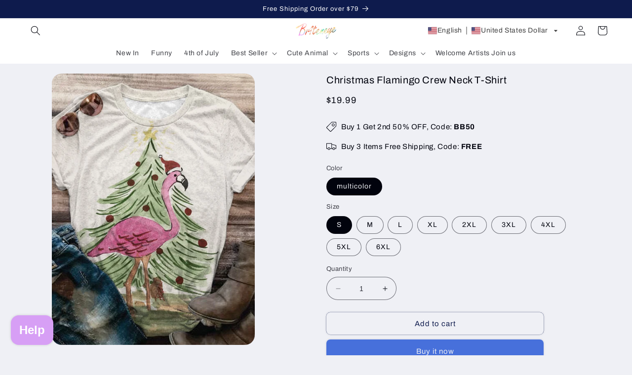

--- FILE ---
content_type: text/html; charset=utf-8
request_url: https://www.briteneye.com/products/christmas-flamingo-crew-neck-t-shirt
body_size: 36164
content:
<!doctype html>
<html class="no-js" lang="en">
  <head>
<script src="https://cdnjs.cloudflare.com/ajax/libs/jquery/3.6.1/jquery.min.js"></script>
   <!-- Google Tag Manager -->
<script>(function(w,d,s,l,i){w[l]=w[l]||[];w[l].push({'gtm.start':
new Date().getTime(),event:'gtm.js'});var f=d.getElementsByTagName(s)[0],
j=d.createElement(s),dl=l!='dataLayer'?'&l='+l:'';j.async=true;j.src=
'https://www.googletagmanager.com/gtm.js?id='+i+dl;f.parentNode.insertBefore(j,f);
})(window,document,'script','dataLayer','GTM-MCRR96R5');</script>
<!-- End Google Tag Manager -->
    <meta name="p:domain_verify" content="5f2194d8cb64e2ec7e9c77d6480e06ea"/>
    <meta charset="utf-8">
    <meta http-equiv="X-UA-Compatible" content="IE=edge">
    <meta name="viewport" content="width=device-width,initial-scale=1">
    <meta name="theme-color" content="">
    <link rel="canonical" href="https://www.briteneye.com/products/christmas-flamingo-crew-neck-t-shirt"><link rel="icon" type="image/png" href="//www.briteneye.com/cdn/shop/files/2.png?crop=center&height=32&v=1675766547&width=32"><link rel="preconnect" href="https://fonts.shopifycdn.com" crossorigin><title>
      Christmas Flamingo Crew Neck T-Shirt
 &ndash; Briteneye</title>

    
      <meta name="description" content="Christmas Flamingo Crew Neck T-Shirt,Come to briteneye to Find your Favorite.">
    

    

<meta property="og:site_name" content="Briteneye">
<meta property="og:url" content="https://www.briteneye.com/products/christmas-flamingo-crew-neck-t-shirt">
<meta property="og:title" content="Christmas Flamingo Crew Neck T-Shirt">
<meta property="og:type" content="product">
<meta property="og:description" content="Christmas Flamingo Crew Neck T-Shirt,Come to briteneye to Find your Favorite."><meta property="og:image" content="http://www.briteneye.com/cdn/shop/products/d2i9a2r8y0eer734d6c1c2ad7708a67a6f3dcde.jpg?v=1698809506">
  <meta property="og:image:secure_url" content="https://www.briteneye.com/cdn/shop/products/d2i9a2r8y0eer734d6c1c2ad7708a67a6f3dcde.jpg?v=1698809506">
  <meta property="og:image:width" content="942">
  <meta property="og:image:height" content="1258"><meta property="og:price:amount" content="19.99">
  <meta property="og:price:currency" content="USD"><meta name="twitter:card" content="summary_large_image">
<meta name="twitter:title" content="Christmas Flamingo Crew Neck T-Shirt">
<meta name="twitter:description" content="Christmas Flamingo Crew Neck T-Shirt,Come to briteneye to Find your Favorite.">


    <script src="//www.briteneye.com/cdn/shop/t/13/assets/constants.js?v=58251544750838685771686881526" defer="defer"></script>
    <script src="//www.briteneye.com/cdn/shop/t/13/assets/pubsub.js?v=158357773527763999511686881527" defer="defer"></script>
    <script src="//www.briteneye.com/cdn/shop/t/13/assets/global.js?v=139248116715221171191686881526" defer="defer"></script><script src="//www.briteneye.com/cdn/shop/t/13/assets/animations.js?v=114255849464433187621686881525" defer="defer"></script><script>window.performance && window.performance.mark && window.performance.mark('shopify.content_for_header.start');</script><meta id="shopify-digital-wallet" name="shopify-digital-wallet" content="/59820474519/digital_wallets/dialog">
<meta name="shopify-checkout-api-token" content="b78002da892e2058592906f5c0a94029">
<meta id="in-context-paypal-metadata" data-shop-id="59820474519" data-venmo-supported="true" data-environment="production" data-locale="en_US" data-paypal-v4="true" data-currency="USD">
<link rel="alternate" hreflang="x-default" href="https://www.briteneye.com/products/christmas-flamingo-crew-neck-t-shirt">
<link rel="alternate" hreflang="es" href="https://www.briteneye.com/es/products/christmas-flamingo-crew-neck-t-shirt">
<link rel="alternate" hreflang="de" href="https://www.briteneye.com/de/products/christmas-flamingo-crew-neck-t-shirt">
<link rel="alternate" hreflang="fr" href="https://www.briteneye.com/fr/products/christmas-flamingo-crew-neck-t-shirt">
<link rel="alternate" hreflang="it" href="https://www.briteneye.com/it/products/christmas-flamingo-crew-neck-t-shirt">
<link rel="alternate" hreflang="ru" href="https://www.briteneye.com/ru/products/christmas-flamingo-crew-neck-t-shirt">
<link rel="alternate" hreflang="tr" href="https://www.briteneye.com/tr/products/christmas-flamingo-crew-neck-t-shirt">
<link rel="alternate" hreflang="uk" href="https://www.briteneye.com/uk/products/christmas-flamingo-crew-neck-t-shirt">
<link rel="alternate" hreflang="pl" href="https://www.briteneye.com/pl/products/christmas-flamingo-crew-neck-t-shirt">
<link rel="alternate" hreflang="sv" href="https://www.briteneye.com/sv/products/christmas-flamingo-crew-neck-t-shirt">
<link rel="alternate" hreflang="pt" href="https://www.briteneye.com/pt/products/christmas-flamingo-crew-neck-t-shirt">
<link rel="alternate" type="application/json+oembed" href="https://www.briteneye.com/products/christmas-flamingo-crew-neck-t-shirt.oembed">
<script async="async" src="/checkouts/internal/preloads.js?locale=en-US"></script>
<script id="shopify-features" type="application/json">{"accessToken":"b78002da892e2058592906f5c0a94029","betas":["rich-media-storefront-analytics"],"domain":"www.briteneye.com","predictiveSearch":true,"shopId":59820474519,"locale":"en"}</script>
<script>var Shopify = Shopify || {};
Shopify.shop = "hushwer.myshopify.com";
Shopify.locale = "en";
Shopify.currency = {"active":"USD","rate":"1.0"};
Shopify.country = "US";
Shopify.theme = {"name":"Refresh","id":132403921047,"schema_name":"Refresh","schema_version":"10.0.0","theme_store_id":1567,"role":"main"};
Shopify.theme.handle = "null";
Shopify.theme.style = {"id":null,"handle":null};
Shopify.cdnHost = "www.briteneye.com/cdn";
Shopify.routes = Shopify.routes || {};
Shopify.routes.root = "/";</script>
<script type="module">!function(o){(o.Shopify=o.Shopify||{}).modules=!0}(window);</script>
<script>!function(o){function n(){var o=[];function n(){o.push(Array.prototype.slice.apply(arguments))}return n.q=o,n}var t=o.Shopify=o.Shopify||{};t.loadFeatures=n(),t.autoloadFeatures=n()}(window);</script>
<script id="shop-js-analytics" type="application/json">{"pageType":"product"}</script>
<script defer="defer" async type="module" src="//www.briteneye.com/cdn/shopifycloud/shop-js/modules/v2/client.init-shop-cart-sync_COMZFrEa.en.esm.js"></script>
<script defer="defer" async type="module" src="//www.briteneye.com/cdn/shopifycloud/shop-js/modules/v2/chunk.common_CdXrxk3f.esm.js"></script>
<script type="module">
  await import("//www.briteneye.com/cdn/shopifycloud/shop-js/modules/v2/client.init-shop-cart-sync_COMZFrEa.en.esm.js");
await import("//www.briteneye.com/cdn/shopifycloud/shop-js/modules/v2/chunk.common_CdXrxk3f.esm.js");

  window.Shopify.SignInWithShop?.initShopCartSync?.({"fedCMEnabled":true,"windoidEnabled":true});

</script>
<script>(function() {
  var isLoaded = false;
  function asyncLoad() {
    if (isLoaded) return;
    isLoaded = true;
    var urls = ["https:\/\/cdn.hextom.com\/js\/eventpromotionbar.js?shop=hushwer.myshopify.com"];
    for (var i = 0; i < urls.length; i++) {
      var s = document.createElement('script');
      s.type = 'text/javascript';
      s.async = true;
      s.src = urls[i];
      var x = document.getElementsByTagName('script')[0];
      x.parentNode.insertBefore(s, x);
    }
  };
  if(window.attachEvent) {
    window.attachEvent('onload', asyncLoad);
  } else {
    window.addEventListener('load', asyncLoad, false);
  }
})();</script>
<script id="__st">var __st={"a":59820474519,"offset":-32400,"reqid":"b617e0ee-cb1c-4530-986b-232431ea5d91-1763151458","pageurl":"www.briteneye.com\/products\/christmas-flamingo-crew-neck-t-shirt","u":"8354735eddf7","p":"product","rtyp":"product","rid":8103014596759};</script>
<script>window.ShopifyPaypalV4VisibilityTracking = true;</script>
<script id="captcha-bootstrap">!function(){'use strict';const t='contact',e='account',n='new_comment',o=[[t,t],['blogs',n],['comments',n],[t,'customer']],c=[[e,'customer_login'],[e,'guest_login'],[e,'recover_customer_password'],[e,'create_customer']],r=t=>t.map((([t,e])=>`form[action*='/${t}']:not([data-nocaptcha='true']) input[name='form_type'][value='${e}']`)).join(','),a=t=>()=>t?[...document.querySelectorAll(t)].map((t=>t.form)):[];function s(){const t=[...o],e=r(t);return a(e)}const i='password',u='form_key',d=['recaptcha-v3-token','g-recaptcha-response','h-captcha-response',i],f=()=>{try{return window.sessionStorage}catch{return}},m='__shopify_v',_=t=>t.elements[u];function p(t,e,n=!1){try{const o=window.sessionStorage,c=JSON.parse(o.getItem(e)),{data:r}=function(t){const{data:e,action:n}=t;return t[m]||n?{data:e,action:n}:{data:t,action:n}}(c);for(const[e,n]of Object.entries(r))t.elements[e]&&(t.elements[e].value=n);n&&o.removeItem(e)}catch(o){console.error('form repopulation failed',{error:o})}}const l='form_type',E='cptcha';function T(t){t.dataset[E]=!0}const w=window,h=w.document,L='Shopify',v='ce_forms',y='captcha';let A=!1;((t,e)=>{const n=(g='f06e6c50-85a8-45c8-87d0-21a2b65856fe',I='https://cdn.shopify.com/shopifycloud/storefront-forms-hcaptcha/ce_storefront_forms_captcha_hcaptcha.v1.5.2.iife.js',D={infoText:'Protected by hCaptcha',privacyText:'Privacy',termsText:'Terms'},(t,e,n)=>{const o=w[L][v],c=o.bindForm;if(c)return c(t,g,e,D).then(n);var r;o.q.push([[t,g,e,D],n]),r=I,A||(h.body.append(Object.assign(h.createElement('script'),{id:'captcha-provider',async:!0,src:r})),A=!0)});var g,I,D;w[L]=w[L]||{},w[L][v]=w[L][v]||{},w[L][v].q=[],w[L][y]=w[L][y]||{},w[L][y].protect=function(t,e){n(t,void 0,e),T(t)},Object.freeze(w[L][y]),function(t,e,n,w,h,L){const[v,y,A,g]=function(t,e,n){const i=e?o:[],u=t?c:[],d=[...i,...u],f=r(d),m=r(i),_=r(d.filter((([t,e])=>n.includes(e))));return[a(f),a(m),a(_),s()]}(w,h,L),I=t=>{const e=t.target;return e instanceof HTMLFormElement?e:e&&e.form},D=t=>v().includes(t);t.addEventListener('submit',(t=>{const e=I(t);if(!e)return;const n=D(e)&&!e.dataset.hcaptchaBound&&!e.dataset.recaptchaBound,o=_(e),c=g().includes(e)&&(!o||!o.value);(n||c)&&t.preventDefault(),c&&!n&&(function(t){try{if(!f())return;!function(t){const e=f();if(!e)return;const n=_(t);if(!n)return;const o=n.value;o&&e.removeItem(o)}(t);const e=Array.from(Array(32),(()=>Math.random().toString(36)[2])).join('');!function(t,e){_(t)||t.append(Object.assign(document.createElement('input'),{type:'hidden',name:u})),t.elements[u].value=e}(t,e),function(t,e){const n=f();if(!n)return;const o=[...t.querySelectorAll(`input[type='${i}']`)].map((({name:t})=>t)),c=[...d,...o],r={};for(const[a,s]of new FormData(t).entries())c.includes(a)||(r[a]=s);n.setItem(e,JSON.stringify({[m]:1,action:t.action,data:r}))}(t,e)}catch(e){console.error('failed to persist form',e)}}(e),e.submit())}));const S=(t,e)=>{t&&!t.dataset[E]&&(n(t,e.some((e=>e===t))),T(t))};for(const o of['focusin','change'])t.addEventListener(o,(t=>{const e=I(t);D(e)&&S(e,y())}));const B=e.get('form_key'),M=e.get(l),P=B&&M;t.addEventListener('DOMContentLoaded',(()=>{const t=y();if(P)for(const e of t)e.elements[l].value===M&&p(e,B);[...new Set([...A(),...v().filter((t=>'true'===t.dataset.shopifyCaptcha))])].forEach((e=>S(e,t)))}))}(h,new URLSearchParams(w.location.search),n,t,e,['guest_login'])})(!0,!0)}();</script>
<script integrity="sha256-52AcMU7V7pcBOXWImdc/TAGTFKeNjmkeM1Pvks/DTgc=" data-source-attribution="shopify.loadfeatures" defer="defer" src="//www.briteneye.com/cdn/shopifycloud/storefront/assets/storefront/load_feature-81c60534.js" crossorigin="anonymous"></script>
<script data-source-attribution="shopify.dynamic_checkout.dynamic.init">var Shopify=Shopify||{};Shopify.PaymentButton=Shopify.PaymentButton||{isStorefrontPortableWallets:!0,init:function(){window.Shopify.PaymentButton.init=function(){};var t=document.createElement("script");t.src="https://www.briteneye.com/cdn/shopifycloud/portable-wallets/latest/portable-wallets.en.js",t.type="module",document.head.appendChild(t)}};
</script>
<script data-source-attribution="shopify.dynamic_checkout.buyer_consent">
  function portableWalletsHideBuyerConsent(e){var t=document.getElementById("shopify-buyer-consent"),n=document.getElementById("shopify-subscription-policy-button");t&&n&&(t.classList.add("hidden"),t.setAttribute("aria-hidden","true"),n.removeEventListener("click",e))}function portableWalletsShowBuyerConsent(e){var t=document.getElementById("shopify-buyer-consent"),n=document.getElementById("shopify-subscription-policy-button");t&&n&&(t.classList.remove("hidden"),t.removeAttribute("aria-hidden"),n.addEventListener("click",e))}window.Shopify?.PaymentButton&&(window.Shopify.PaymentButton.hideBuyerConsent=portableWalletsHideBuyerConsent,window.Shopify.PaymentButton.showBuyerConsent=portableWalletsShowBuyerConsent);
</script>
<script>
  function portableWalletsCleanup(e){e&&e.src&&console.error("Failed to load portable wallets script "+e.src);var t=document.querySelectorAll("shopify-accelerated-checkout .shopify-payment-button__skeleton, shopify-accelerated-checkout-cart .wallet-cart-button__skeleton"),e=document.getElementById("shopify-buyer-consent");for(let e=0;e<t.length;e++)t[e].remove();e&&e.remove()}function portableWalletsNotLoadedAsModule(e){e instanceof ErrorEvent&&"string"==typeof e.message&&e.message.includes("import.meta")&&"string"==typeof e.filename&&e.filename.includes("portable-wallets")&&(window.removeEventListener("error",portableWalletsNotLoadedAsModule),window.Shopify.PaymentButton.failedToLoad=e,"loading"===document.readyState?document.addEventListener("DOMContentLoaded",window.Shopify.PaymentButton.init):window.Shopify.PaymentButton.init())}window.addEventListener("error",portableWalletsNotLoadedAsModule);
</script>

<script type="module" src="https://www.briteneye.com/cdn/shopifycloud/portable-wallets/latest/portable-wallets.en.js" onError="portableWalletsCleanup(this)" crossorigin="anonymous"></script>
<script nomodule>
  document.addEventListener("DOMContentLoaded", portableWalletsCleanup);
</script>

<link id="shopify-accelerated-checkout-styles" rel="stylesheet" media="screen" href="https://www.briteneye.com/cdn/shopifycloud/portable-wallets/latest/accelerated-checkout-backwards-compat.css" crossorigin="anonymous">
<style id="shopify-accelerated-checkout-cart">
        #shopify-buyer-consent {
  margin-top: 1em;
  display: inline-block;
  width: 100%;
}

#shopify-buyer-consent.hidden {
  display: none;
}

#shopify-subscription-policy-button {
  background: none;
  border: none;
  padding: 0;
  text-decoration: underline;
  font-size: inherit;
  cursor: pointer;
}

#shopify-subscription-policy-button::before {
  box-shadow: none;
}

      </style>
<script id="sections-script" data-sections="header" defer="defer" src="//www.briteneye.com/cdn/shop/t/13/compiled_assets/scripts.js?3592"></script>
<script>window.performance && window.performance.mark && window.performance.mark('shopify.content_for_header.end');</script>


    <style data-shopify>
      @font-face {
  font-family: Archivo;
  font-weight: 400;
  font-style: normal;
  font-display: swap;
  src: url("//www.briteneye.com/cdn/fonts/archivo/archivo_n4.dc8d917cc69af0a65ae04d01fd8eeab28a3573c9.woff2") format("woff2"),
       url("//www.briteneye.com/cdn/fonts/archivo/archivo_n4.bd6b9c34fdb81d7646836be8065ce3c80a2cc984.woff") format("woff");
}

      @font-face {
  font-family: Archivo;
  font-weight: 700;
  font-style: normal;
  font-display: swap;
  src: url("//www.briteneye.com/cdn/fonts/archivo/archivo_n7.651b020b3543640c100112be6f1c1b8e816c7f13.woff2") format("woff2"),
       url("//www.briteneye.com/cdn/fonts/archivo/archivo_n7.7e9106d320e6594976a7dcb57957f3e712e83c96.woff") format("woff");
}

      @font-face {
  font-family: Archivo;
  font-weight: 400;
  font-style: italic;
  font-display: swap;
  src: url("//www.briteneye.com/cdn/fonts/archivo/archivo_i4.37d8c4e02dc4f8e8b559f47082eb24a5c48c2908.woff2") format("woff2"),
       url("//www.briteneye.com/cdn/fonts/archivo/archivo_i4.839d35d75c605237591e73815270f86ab696602c.woff") format("woff");
}

      @font-face {
  font-family: Archivo;
  font-weight: 700;
  font-style: italic;
  font-display: swap;
  src: url("//www.briteneye.com/cdn/fonts/archivo/archivo_i7.3dc798c6f261b8341dd97dd5c78d97d457c63517.woff2") format("woff2"),
       url("//www.briteneye.com/cdn/fonts/archivo/archivo_i7.3b65e9d326e7379bd5f15bcb927c5d533d950ff6.woff") format("woff");
}

      @font-face {
  font-family: Archivo;
  font-weight: 400;
  font-style: normal;
  font-display: swap;
  src: url("//www.briteneye.com/cdn/fonts/archivo/archivo_n4.dc8d917cc69af0a65ae04d01fd8eeab28a3573c9.woff2") format("woff2"),
       url("//www.briteneye.com/cdn/fonts/archivo/archivo_n4.bd6b9c34fdb81d7646836be8065ce3c80a2cc984.woff") format("woff");
}


      
        :root,
        .color-background-1 {
          --color-background: 239,240,245;
        
          --gradient-background: #eff0f5;
        
        --color-foreground: 1,3,13;
        --color-shadow: 14,27,77;
        --color-button: 71,112,219;
        --color-button-text: 239,240,245;
        --color-secondary-button: 239,240,245;
        --color-secondary-button-text: 14,27,77;
        --color-link: 14,27,77;
        --color-badge-foreground: 1,3,13;
        --color-badge-background: 239,240,245;
        --color-badge-border: 1,3,13;
        --payment-terms-background-color: rgb(239 240 245);
      }
      
        
        .color-background-2 {
          --color-background: 255,255,255;
        
          --gradient-background: #ffffff;
        
        --color-foreground: 14,27,77;
        --color-shadow: 14,27,77;
        --color-button: 14,27,77;
        --color-button-text: 255,255,255;
        --color-secondary-button: 255,255,255;
        --color-secondary-button-text: 14,27,77;
        --color-link: 14,27,77;
        --color-badge-foreground: 14,27,77;
        --color-badge-background: 255,255,255;
        --color-badge-border: 14,27,77;
        --payment-terms-background-color: rgb(255 255 255);
      }
      
        
        .color-inverse {
          --color-background: 14,27,77;
        
          --gradient-background: #0e1b4d;
        
        --color-foreground: 255,255,255;
        --color-shadow: 14,27,77;
        --color-button: 255,255,255;
        --color-button-text: 14,27,77;
        --color-secondary-button: 14,27,77;
        --color-secondary-button-text: 255,255,255;
        --color-link: 255,255,255;
        --color-badge-foreground: 255,255,255;
        --color-badge-background: 14,27,77;
        --color-badge-border: 255,255,255;
        --payment-terms-background-color: rgb(14 27 77);
      }
      
        
        .color-accent-1 {
          --color-background: 71,112,219;
        
          --gradient-background: #4770db;
        
        --color-foreground: 255,255,255;
        --color-shadow: 14,27,77;
        --color-button: 255,255,255;
        --color-button-text: 71,112,219;
        --color-secondary-button: 71,112,219;
        --color-secondary-button-text: 255,255,255;
        --color-link: 255,255,255;
        --color-badge-foreground: 255,255,255;
        --color-badge-background: 71,112,219;
        --color-badge-border: 255,255,255;
        --payment-terms-background-color: rgb(71 112 219);
      }
      
        
        .color-accent-2 {
          --color-background: 1,3,13;
        
          --gradient-background: #01030d;
        
        --color-foreground: 255,255,255;
        --color-shadow: 14,27,77;
        --color-button: 255,255,255;
        --color-button-text: 14,27,77;
        --color-secondary-button: 1,3,13;
        --color-secondary-button-text: 255,255,255;
        --color-link: 255,255,255;
        --color-badge-foreground: 255,255,255;
        --color-badge-background: 1,3,13;
        --color-badge-border: 255,255,255;
        --payment-terms-background-color: rgb(1 3 13);
      }
      
        
        .color-scheme-059c15b0-b0cb-41bf-9f3e-e0caa7974679 {
          --color-background: 255,255,255;
        
          --gradient-background: #ffffff;
        
        --color-foreground: 0,3,11;
        --color-shadow: 1,3,13;
        --color-button: 255,255,255;
        --color-button-text: 0,3,11;
        --color-secondary-button: 255,255,255;
        --color-secondary-button-text: 0,3,11;
        --color-link: 0,3,11;
        --color-badge-foreground: 0,3,11;
        --color-badge-background: 255,255,255;
        --color-badge-border: 0,3,11;
        --payment-terms-background-color: rgb(255 255 255);
      }
      
        
        .color-scheme-56a90406-0f1d-4080-84ce-0f004978072b {
          --color-background: 222,228,147;
        
          --gradient-background: #dee493;
        
        --color-foreground: 1,3,13;
        --color-shadow: 14,27,77;
        --color-button: 71,112,219;
        --color-button-text: 239,240,245;
        --color-secondary-button: 222,228,147;
        --color-secondary-button-text: 14,27,77;
        --color-link: 14,27,77;
        --color-badge-foreground: 1,3,13;
        --color-badge-background: 222,228,147;
        --color-badge-border: 1,3,13;
        --payment-terms-background-color: rgb(222 228 147);
      }
      
        
        .color-scheme-79c58c4b-9a8c-4ee0-a894-d23d12e10651 {
          --color-background: 239,240,245;
        
          --gradient-background: #eff0f5;
        
        --color-foreground: 1,3,13;
        --color-shadow: 14,27,77;
        --color-button: 71,112,219;
        --color-button-text: 239,240,245;
        --color-secondary-button: 239,240,245;
        --color-secondary-button-text: 14,27,77;
        --color-link: 14,27,77;
        --color-badge-foreground: 1,3,13;
        --color-badge-background: 239,240,245;
        --color-badge-border: 1,3,13;
        --payment-terms-background-color: rgb(239 240 245);
      }
      

      body, .color-background-1, .color-background-2, .color-inverse, .color-accent-1, .color-accent-2, .color-scheme-059c15b0-b0cb-41bf-9f3e-e0caa7974679, .color-scheme-56a90406-0f1d-4080-84ce-0f004978072b, .color-scheme-79c58c4b-9a8c-4ee0-a894-d23d12e10651 {
        color: rgba(var(--color-foreground), 0.75);
        background-color: rgb(var(--color-background));
      }

      :root {
        --font-body-family: Archivo, sans-serif;
        --font-body-style: normal;
        --font-body-weight: 400;
        --font-body-weight-bold: 700;

        --font-heading-family: Archivo, sans-serif;
        --font-heading-style: normal;
        --font-heading-weight: 400;

        --font-body-scale: 1.0;
        --font-heading-scale: 1.0;

        --media-padding: px;
        --media-border-opacity: 0.1;
        --media-border-width: 0px;
        --media-radius: 20px;
        --media-shadow-opacity: 0.0;
        --media-shadow-horizontal-offset: 0px;
        --media-shadow-vertical-offset: 40px;
        --media-shadow-blur-radius: 5px;
        --media-shadow-visible: 0;

        --page-width: 160rem;
        --page-width-margin: 0rem;

        --product-card-image-padding: 1.6rem;
        --product-card-corner-radius: 1.8rem;
        --product-card-text-alignment: left;
        --product-card-border-width: 0.1rem;
        --product-card-border-opacity: 1.0;
        --product-card-shadow-opacity: 0.0;
        --product-card-shadow-visible: 0;
        --product-card-shadow-horizontal-offset: 0.0rem;
        --product-card-shadow-vertical-offset: 0.4rem;
        --product-card-shadow-blur-radius: 0.5rem;

        --collection-card-image-padding: 1.6rem;
        --collection-card-corner-radius: 1.8rem;
        --collection-card-text-alignment: left;
        --collection-card-border-width: 0.1rem;
        --collection-card-border-opacity: 1.0;
        --collection-card-shadow-opacity: 0.0;
        --collection-card-shadow-visible: 0;
        --collection-card-shadow-horizontal-offset: 0.0rem;
        --collection-card-shadow-vertical-offset: 0.4rem;
        --collection-card-shadow-blur-radius: 0.5rem;

        --blog-card-image-padding: 1.6rem;
        --blog-card-corner-radius: 1.8rem;
        --blog-card-text-alignment: left;
        --blog-card-border-width: 0.1rem;
        --blog-card-border-opacity: 1.0;
        --blog-card-shadow-opacity: 0.0;
        --blog-card-shadow-visible: 0;
        --blog-card-shadow-horizontal-offset: 0.0rem;
        --blog-card-shadow-vertical-offset: 0.4rem;
        --blog-card-shadow-blur-radius: 0.5rem;

        --badge-corner-radius: 0.0rem;

        --popup-border-width: 1px;
        --popup-border-opacity: 0.1;
        --popup-corner-radius: 18px;
        --popup-shadow-opacity: 0.0;
        --popup-shadow-horizontal-offset: 0px;
        --popup-shadow-vertical-offset: 4px;
        --popup-shadow-blur-radius: 5px;

        --drawer-border-width: 0px;
        --drawer-border-opacity: 0.1;
        --drawer-shadow-opacity: 0.0;
        --drawer-shadow-horizontal-offset: 0px;
        --drawer-shadow-vertical-offset: 4px;
        --drawer-shadow-blur-radius: 5px;

        --spacing-sections-desktop: 20px;
        --spacing-sections-mobile: 20px;

        --grid-desktop-vertical-spacing: 4px;
        --grid-desktop-horizontal-spacing: 20px;
        --grid-mobile-vertical-spacing: 2px;
        --grid-mobile-horizontal-spacing: 10px;

        --text-boxes-border-opacity: 0.1;
        --text-boxes-border-width: 0px;
        --text-boxes-radius: 20px;
        --text-boxes-shadow-opacity: 0.0;
        --text-boxes-shadow-visible: 0;
        --text-boxes-shadow-horizontal-offset: 0px;
        --text-boxes-shadow-vertical-offset: 4px;
        --text-boxes-shadow-blur-radius: 5px;

        --buttons-radius: 8px;
        --buttons-radius-outset: 8px;
        --buttons-border-width: 0px;
        --buttons-border-opacity: 1.0;
        --buttons-shadow-opacity: 0.15;
        --buttons-shadow-visible: 1;
        --buttons-shadow-horizontal-offset: 0px;
        --buttons-shadow-vertical-offset: 0px;
        --buttons-shadow-blur-radius: 5px;
        --buttons-border-offset: 0.3px;

        --inputs-radius: 26px;
        --inputs-border-width: 1px;
        --inputs-border-opacity: 0.55;
        --inputs-shadow-opacity: 0.0;
        --inputs-shadow-horizontal-offset: 0px;
        --inputs-margin-offset: 0px;
        --inputs-shadow-vertical-offset: 0px;
        --inputs-shadow-blur-radius: 5px;
        --inputs-radius-outset: 27px;

        --variant-pills-radius: 40px;
        --variant-pills-border-width: 1px;
        --variant-pills-border-opacity: 0.55;
        --variant-pills-shadow-opacity: 0.0;
        --variant-pills-shadow-horizontal-offset: 0px;
        --variant-pills-shadow-vertical-offset: 4px;
        --variant-pills-shadow-blur-radius: 5px;
      }

      *,
      *::before,
      *::after {
        box-sizing: inherit;
      }

      html {
        box-sizing: border-box;
        font-size: calc(var(--font-body-scale) * 62.5%);
        height: 100%;
      }

      body {
        display: grid;
        grid-template-rows: auto auto 1fr auto;
        grid-template-columns: 100%;
        min-height: 100%;
        margin: 0;
        font-size: 1.5rem;
        letter-spacing: 0.06rem;
        line-height: calc(1 + 0.8 / var(--font-body-scale));
        font-family: var(--font-body-family);
        font-style: var(--font-body-style);
        font-weight: var(--font-body-weight);
      }

      @media screen and (min-width: 750px) {
        body {
          font-size: 1.6rem;
        }
      }
    </style>

    <link href="//www.briteneye.com/cdn/shop/t/13/assets/base.css?v=117828829876360325261686881525" rel="stylesheet" type="text/css" media="all" />
<link rel="preload" as="font" href="//www.briteneye.com/cdn/fonts/archivo/archivo_n4.dc8d917cc69af0a65ae04d01fd8eeab28a3573c9.woff2" type="font/woff2" crossorigin><link rel="preload" as="font" href="//www.briteneye.com/cdn/fonts/archivo/archivo_n4.dc8d917cc69af0a65ae04d01fd8eeab28a3573c9.woff2" type="font/woff2" crossorigin><link
        rel="stylesheet"
        href="//www.briteneye.com/cdn/shop/t/13/assets/component-predictive-search.css?v=118923337488134913561686881526"
        media="print"
        onload="this.media='all'"
      ><script>
      document.documentElement.className = document.documentElement.className.replace('no-js', 'js');
      if (Shopify.designMode) {
        document.documentElement.classList.add('shopify-design-mode');
      }
    </script>

    
  <!-- BEGIN app block: shopify://apps/geolocation-glc/blocks/selector/e347b539-0714-46e4-9e69-23a73992ae3a --><script>
    (function(){
        function logChangesGLC(mutations, observer) {
            let evaluateGLC = document.evaluate('//*[text()[contains(.,"glc-money")]]',document,null,XPathResult.ORDERED_NODE_SNAPSHOT_TYPE,null);
            for (let iGLC = 0; iGLC < evaluateGLC.snapshotLength; iGLC++) {
                let elGLC = evaluateGLC.snapshotItem(iGLC);
                let innerHtmlGLC = elGLC?.innerHTML ? elGLC.innerHTML : "";
                if(innerHtmlGLC && !["SCRIPT", "LINK", "STYLE", "NOSCRIPT"].includes(elGLC.nodeName)){
                    elGLC.innerHTML = innerHtmlGLC.replaceAll("&lt;", "<").replaceAll("&gt;", ">");
                }
            }
        }
        const observerGLC = new MutationObserver(logChangesGLC);
        observerGLC.observe(document.documentElement, { subtree : true, childList: true });
    })();

    window._gelacyStore = {
        ...(window._gelacyStore || {}),
        currenciesEnabled: [],
        currency: {
          code: 'USD',
          symbol: '$',
          name: 'United States Dollar',
          active: 'USD',
          rate: ''
        },
        moneyWithCurrencyFormat: "<span class=glc-money>${{amount}}USD</span>",
        moneyFormat: "<span class=glc-money>${{amount}}</span>",
        currencyCodeEnabled: 'false',
        shop: "www.briteneye.com",
        locale: "en",
        country: "US",
        designMode: false,
        theme: {},
        cdnHost: "",
        routes: { "root": "/" },
        market: {
            id: "3156770967",
            handle: "us"
        }
    };
    
        _gelacyStore.currenciesEnabled.push("USD");
    
</script>



<!-- END app block --><script src="https://cdn.shopify.com/extensions/7bc9bb47-adfa-4267-963e-cadee5096caf/inbox-1252/assets/inbox-chat-loader.js" type="text/javascript" defer="defer"></script>
<script src="https://cdn.shopify.com/extensions/019a6cef-a96b-78fc-8d89-6e4e1d4fafeb/glc-ext-146/assets/gelacy.js" type="text/javascript" defer="defer"></script>
<link href="https://cdn.shopify.com/extensions/019a6cef-a96b-78fc-8d89-6e4e1d4fafeb/glc-ext-146/assets/gelacy.css" rel="stylesheet" type="text/css" media="all">
<link href="https://monorail-edge.shopifysvc.com" rel="dns-prefetch">
<script>(function(){if ("sendBeacon" in navigator && "performance" in window) {try {var session_token_from_headers = performance.getEntriesByType('navigation')[0].serverTiming.find(x => x.name == '_s').description;} catch {var session_token_from_headers = undefined;}var session_cookie_matches = document.cookie.match(/_shopify_s=([^;]*)/);var session_token_from_cookie = session_cookie_matches && session_cookie_matches.length === 2 ? session_cookie_matches[1] : "";var session_token = session_token_from_headers || session_token_from_cookie || "";function handle_abandonment_event(e) {var entries = performance.getEntries().filter(function(entry) {return /monorail-edge.shopifysvc.com/.test(entry.name);});if (!window.abandonment_tracked && entries.length === 0) {window.abandonment_tracked = true;var currentMs = Date.now();var navigation_start = performance.timing.navigationStart;var payload = {shop_id: 59820474519,url: window.location.href,navigation_start,duration: currentMs - navigation_start,session_token,page_type: "product"};window.navigator.sendBeacon("https://monorail-edge.shopifysvc.com/v1/produce", JSON.stringify({schema_id: "online_store_buyer_site_abandonment/1.1",payload: payload,metadata: {event_created_at_ms: currentMs,event_sent_at_ms: currentMs}}));}}window.addEventListener('pagehide', handle_abandonment_event);}}());</script>
<script id="web-pixels-manager-setup">(function e(e,d,r,n,o){if(void 0===o&&(o={}),!Boolean(null===(a=null===(i=window.Shopify)||void 0===i?void 0:i.analytics)||void 0===a?void 0:a.replayQueue)){var i,a;window.Shopify=window.Shopify||{};var t=window.Shopify;t.analytics=t.analytics||{};var s=t.analytics;s.replayQueue=[],s.publish=function(e,d,r){return s.replayQueue.push([e,d,r]),!0};try{self.performance.mark("wpm:start")}catch(e){}var l=function(){var e={modern:/Edge?\/(1{2}[4-9]|1[2-9]\d|[2-9]\d{2}|\d{4,})\.\d+(\.\d+|)|Firefox\/(1{2}[4-9]|1[2-9]\d|[2-9]\d{2}|\d{4,})\.\d+(\.\d+|)|Chrom(ium|e)\/(9{2}|\d{3,})\.\d+(\.\d+|)|(Maci|X1{2}).+ Version\/(15\.\d+|(1[6-9]|[2-9]\d|\d{3,})\.\d+)([,.]\d+|)( \(\w+\)|)( Mobile\/\w+|) Safari\/|Chrome.+OPR\/(9{2}|\d{3,})\.\d+\.\d+|(CPU[ +]OS|iPhone[ +]OS|CPU[ +]iPhone|CPU IPhone OS|CPU iPad OS)[ +]+(15[._]\d+|(1[6-9]|[2-9]\d|\d{3,})[._]\d+)([._]\d+|)|Android:?[ /-](13[3-9]|1[4-9]\d|[2-9]\d{2}|\d{4,})(\.\d+|)(\.\d+|)|Android.+Firefox\/(13[5-9]|1[4-9]\d|[2-9]\d{2}|\d{4,})\.\d+(\.\d+|)|Android.+Chrom(ium|e)\/(13[3-9]|1[4-9]\d|[2-9]\d{2}|\d{4,})\.\d+(\.\d+|)|SamsungBrowser\/([2-9]\d|\d{3,})\.\d+/,legacy:/Edge?\/(1[6-9]|[2-9]\d|\d{3,})\.\d+(\.\d+|)|Firefox\/(5[4-9]|[6-9]\d|\d{3,})\.\d+(\.\d+|)|Chrom(ium|e)\/(5[1-9]|[6-9]\d|\d{3,})\.\d+(\.\d+|)([\d.]+$|.*Safari\/(?![\d.]+ Edge\/[\d.]+$))|(Maci|X1{2}).+ Version\/(10\.\d+|(1[1-9]|[2-9]\d|\d{3,})\.\d+)([,.]\d+|)( \(\w+\)|)( Mobile\/\w+|) Safari\/|Chrome.+OPR\/(3[89]|[4-9]\d|\d{3,})\.\d+\.\d+|(CPU[ +]OS|iPhone[ +]OS|CPU[ +]iPhone|CPU IPhone OS|CPU iPad OS)[ +]+(10[._]\d+|(1[1-9]|[2-9]\d|\d{3,})[._]\d+)([._]\d+|)|Android:?[ /-](13[3-9]|1[4-9]\d|[2-9]\d{2}|\d{4,})(\.\d+|)(\.\d+|)|Mobile Safari.+OPR\/([89]\d|\d{3,})\.\d+\.\d+|Android.+Firefox\/(13[5-9]|1[4-9]\d|[2-9]\d{2}|\d{4,})\.\d+(\.\d+|)|Android.+Chrom(ium|e)\/(13[3-9]|1[4-9]\d|[2-9]\d{2}|\d{4,})\.\d+(\.\d+|)|Android.+(UC? ?Browser|UCWEB|U3)[ /]?(15\.([5-9]|\d{2,})|(1[6-9]|[2-9]\d|\d{3,})\.\d+)\.\d+|SamsungBrowser\/(5\.\d+|([6-9]|\d{2,})\.\d+)|Android.+MQ{2}Browser\/(14(\.(9|\d{2,})|)|(1[5-9]|[2-9]\d|\d{3,})(\.\d+|))(\.\d+|)|K[Aa][Ii]OS\/(3\.\d+|([4-9]|\d{2,})\.\d+)(\.\d+|)/},d=e.modern,r=e.legacy,n=navigator.userAgent;return n.match(d)?"modern":n.match(r)?"legacy":"unknown"}(),u="modern"===l?"modern":"legacy",c=(null!=n?n:{modern:"",legacy:""})[u],f=function(e){return[e.baseUrl,"/wpm","/b",e.hashVersion,"modern"===e.buildTarget?"m":"l",".js"].join("")}({baseUrl:d,hashVersion:r,buildTarget:u}),m=function(e){var d=e.version,r=e.bundleTarget,n=e.surface,o=e.pageUrl,i=e.monorailEndpoint;return{emit:function(e){var a=e.status,t=e.errorMsg,s=(new Date).getTime(),l=JSON.stringify({metadata:{event_sent_at_ms:s},events:[{schema_id:"web_pixels_manager_load/3.1",payload:{version:d,bundle_target:r,page_url:o,status:a,surface:n,error_msg:t},metadata:{event_created_at_ms:s}}]});if(!i)return console&&console.warn&&console.warn("[Web Pixels Manager] No Monorail endpoint provided, skipping logging."),!1;try{return self.navigator.sendBeacon.bind(self.navigator)(i,l)}catch(e){}var u=new XMLHttpRequest;try{return u.open("POST",i,!0),u.setRequestHeader("Content-Type","text/plain"),u.send(l),!0}catch(e){return console&&console.warn&&console.warn("[Web Pixels Manager] Got an unhandled error while logging to Monorail."),!1}}}}({version:r,bundleTarget:l,surface:e.surface,pageUrl:self.location.href,monorailEndpoint:e.monorailEndpoint});try{o.browserTarget=l,function(e){var d=e.src,r=e.async,n=void 0===r||r,o=e.onload,i=e.onerror,a=e.sri,t=e.scriptDataAttributes,s=void 0===t?{}:t,l=document.createElement("script"),u=document.querySelector("head"),c=document.querySelector("body");if(l.async=n,l.src=d,a&&(l.integrity=a,l.crossOrigin="anonymous"),s)for(var f in s)if(Object.prototype.hasOwnProperty.call(s,f))try{l.dataset[f]=s[f]}catch(e){}if(o&&l.addEventListener("load",o),i&&l.addEventListener("error",i),u)u.appendChild(l);else{if(!c)throw new Error("Did not find a head or body element to append the script");c.appendChild(l)}}({src:f,async:!0,onload:function(){if(!function(){var e,d;return Boolean(null===(d=null===(e=window.Shopify)||void 0===e?void 0:e.analytics)||void 0===d?void 0:d.initialized)}()){var d=window.webPixelsManager.init(e)||void 0;if(d){var r=window.Shopify.analytics;r.replayQueue.forEach((function(e){var r=e[0],n=e[1],o=e[2];d.publishCustomEvent(r,n,o)})),r.replayQueue=[],r.publish=d.publishCustomEvent,r.visitor=d.visitor,r.initialized=!0}}},onerror:function(){return m.emit({status:"failed",errorMsg:"".concat(f," has failed to load")})},sri:function(e){var d=/^sha384-[A-Za-z0-9+/=]+$/;return"string"==typeof e&&d.test(e)}(c)?c:"",scriptDataAttributes:o}),m.emit({status:"loading"})}catch(e){m.emit({status:"failed",errorMsg:(null==e?void 0:e.message)||"Unknown error"})}}})({shopId: 59820474519,storefrontBaseUrl: "https://www.briteneye.com",extensionsBaseUrl: "https://extensions.shopifycdn.com/cdn/shopifycloud/web-pixels-manager",monorailEndpoint: "https://monorail-edge.shopifysvc.com/unstable/produce_batch",surface: "storefront-renderer",enabledBetaFlags: ["2dca8a86"],webPixelsConfigList: [{"id":"934019223","configuration":"{}","eventPayloadVersion":"v1","runtimeContext":"STRICT","scriptVersion":"33cbe9037c1d8694be24f794cc7a6603","type":"APP","apiClientId":5398951,"privacyPurposes":["ANALYTICS","MARKETING","SALE_OF_DATA"],"dataSharingAdjustments":{"protectedCustomerApprovalScopes":["read_customer_address","read_customer_email","read_customer_name","read_customer_personal_data","read_customer_phone"]}},{"id":"611811479","configuration":"{\"config\":\"{\\\"pixel_id\\\":\\\"G-1MDDM5JSH2\\\",\\\"gtag_events\\\":[{\\\"type\\\":\\\"purchase\\\",\\\"action_label\\\":\\\"G-1MDDM5JSH2\\\"},{\\\"type\\\":\\\"page_view\\\",\\\"action_label\\\":\\\"G-1MDDM5JSH2\\\"},{\\\"type\\\":\\\"view_item\\\",\\\"action_label\\\":\\\"G-1MDDM5JSH2\\\"},{\\\"type\\\":\\\"search\\\",\\\"action_label\\\":\\\"G-1MDDM5JSH2\\\"},{\\\"type\\\":\\\"add_to_cart\\\",\\\"action_label\\\":\\\"G-1MDDM5JSH2\\\"},{\\\"type\\\":\\\"begin_checkout\\\",\\\"action_label\\\":\\\"G-1MDDM5JSH2\\\"},{\\\"type\\\":\\\"add_payment_info\\\",\\\"action_label\\\":\\\"G-1MDDM5JSH2\\\"}],\\\"enable_monitoring_mode\\\":false}\"}","eventPayloadVersion":"v1","runtimeContext":"OPEN","scriptVersion":"b2a88bafab3e21179ed38636efcd8a93","type":"APP","apiClientId":1780363,"privacyPurposes":[],"dataSharingAdjustments":{"protectedCustomerApprovalScopes":["read_customer_address","read_customer_email","read_customer_name","read_customer_personal_data","read_customer_phone"]}},{"id":"131399831","configuration":"{\"pixel_id\":\"6499963086782548\",\"pixel_type\":\"facebook_pixel\",\"metaapp_system_user_token\":\"-\"}","eventPayloadVersion":"v1","runtimeContext":"OPEN","scriptVersion":"ca16bc87fe92b6042fbaa3acc2fbdaa6","type":"APP","apiClientId":2329312,"privacyPurposes":["ANALYTICS","MARKETING","SALE_OF_DATA"],"dataSharingAdjustments":{"protectedCustomerApprovalScopes":["read_customer_address","read_customer_email","read_customer_name","read_customer_personal_data","read_customer_phone"]}},{"id":"116490391","configuration":"{\"tagID\":\"2612878498172\"}","eventPayloadVersion":"v1","runtimeContext":"STRICT","scriptVersion":"18031546ee651571ed29edbe71a3550b","type":"APP","apiClientId":3009811,"privacyPurposes":["ANALYTICS","MARKETING","SALE_OF_DATA"],"dataSharingAdjustments":{"protectedCustomerApprovalScopes":["read_customer_address","read_customer_email","read_customer_name","read_customer_personal_data","read_customer_phone"]}},{"id":"shopify-app-pixel","configuration":"{}","eventPayloadVersion":"v1","runtimeContext":"STRICT","scriptVersion":"0450","apiClientId":"shopify-pixel","type":"APP","privacyPurposes":["ANALYTICS","MARKETING"]},{"id":"shopify-custom-pixel","eventPayloadVersion":"v1","runtimeContext":"LAX","scriptVersion":"0450","apiClientId":"shopify-pixel","type":"CUSTOM","privacyPurposes":["ANALYTICS","MARKETING"]}],isMerchantRequest: false,initData: {"shop":{"name":"Briteneye","paymentSettings":{"currencyCode":"USD"},"myshopifyDomain":"hushwer.myshopify.com","countryCode":"US","storefrontUrl":"https:\/\/www.briteneye.com"},"customer":null,"cart":null,"checkout":null,"productVariants":[{"price":{"amount":19.99,"currencyCode":"USD"},"product":{"title":"Christmas Flamingo Crew Neck T-Shirt","vendor":"briteneye","id":"8103014596759","untranslatedTitle":"Christmas Flamingo Crew Neck T-Shirt","url":"\/products\/christmas-flamingo-crew-neck-t-shirt","type":"christmas"},"id":"43400101789847","image":{"src":"\/\/www.briteneye.com\/cdn\/shop\/products\/d2i9a2r8y0eer734d6c1c2ad7708a67a6f3dcde.jpg?v=1698809506"},"sku":"YI1423101|6564E1C63D","title":"multicolor \/ S","untranslatedTitle":"multicolor \/ S"},{"price":{"amount":19.99,"currencyCode":"USD"},"product":{"title":"Christmas Flamingo Crew Neck T-Shirt","vendor":"briteneye","id":"8103014596759","untranslatedTitle":"Christmas Flamingo Crew Neck T-Shirt","url":"\/products\/christmas-flamingo-crew-neck-t-shirt","type":"christmas"},"id":"43400101822615","image":{"src":"\/\/www.briteneye.com\/cdn\/shop\/products\/d2i9a2r8y0eer734d6c1c2ad7708a67a6f3dcde.jpg?v=1698809506"},"sku":"YI1423102|68M541C63D","title":"multicolor \/ M","untranslatedTitle":"multicolor \/ M"},{"price":{"amount":19.99,"currencyCode":"USD"},"product":{"title":"Christmas Flamingo Crew Neck T-Shirt","vendor":"briteneye","id":"8103014596759","untranslatedTitle":"Christmas Flamingo Crew Neck T-Shirt","url":"\/products\/christmas-flamingo-crew-neck-t-shirt","type":"christmas"},"id":"43400101855383","image":{"src":"\/\/www.briteneye.com\/cdn\/shop\/products\/d2i9a2r8y0eer734d6c1c2ad7708a67a6f3dcde.jpg?v=1698809506"},"sku":"YI1423103|I96541C63D","title":"multicolor \/ L","untranslatedTitle":"multicolor \/ L"},{"price":{"amount":19.99,"currencyCode":"USD"},"product":{"title":"Christmas Flamingo Crew Neck T-Shirt","vendor":"briteneye","id":"8103014596759","untranslatedTitle":"Christmas Flamingo Crew Neck T-Shirt","url":"\/products\/christmas-flamingo-crew-neck-t-shirt","type":"christmas"},"id":"43400101888151","image":{"src":"\/\/www.briteneye.com\/cdn\/shop\/products\/d2i9a2r8y0eer734d6c1c2ad7708a67a6f3dcde.jpg?v=1698809506"},"sku":"YI1423104|656D41C63D","title":"multicolor \/ XL","untranslatedTitle":"multicolor \/ XL"},{"price":{"amount":19.99,"currencyCode":"USD"},"product":{"title":"Christmas Flamingo Crew Neck T-Shirt","vendor":"briteneye","id":"8103014596759","untranslatedTitle":"Christmas Flamingo Crew Neck T-Shirt","url":"\/products\/christmas-flamingo-crew-neck-t-shirt","type":"christmas"},"id":"43400101920919","image":{"src":"\/\/www.briteneye.com\/cdn\/shop\/products\/d2i9a2r8y0eer734d6c1c2ad7708a67a6f3dcde.jpg?v=1698809506"},"sku":"YI1423105|FF6541C63D","title":"multicolor \/ 2XL","untranslatedTitle":"multicolor \/ 2XL"},{"price":{"amount":19.99,"currencyCode":"USD"},"product":{"title":"Christmas Flamingo Crew Neck T-Shirt","vendor":"briteneye","id":"8103014596759","untranslatedTitle":"Christmas Flamingo Crew Neck T-Shirt","url":"\/products\/christmas-flamingo-crew-neck-t-shirt","type":"christmas"},"id":"43400101953687","image":{"src":"\/\/www.briteneye.com\/cdn\/shop\/products\/d2i9a2r8y0eer734d6c1c2ad7708a67a6f3dcde.jpg?v=1698809506"},"sku":"YI1423106|69W541C63D","title":"multicolor \/ 3XL","untranslatedTitle":"multicolor \/ 3XL"},{"price":{"amount":19.99,"currencyCode":"USD"},"product":{"title":"Christmas Flamingo Crew Neck T-Shirt","vendor":"briteneye","id":"8103014596759","untranslatedTitle":"Christmas Flamingo Crew Neck T-Shirt","url":"\/products\/christmas-flamingo-crew-neck-t-shirt","type":"christmas"},"id":"43400101986455","image":{"src":"\/\/www.briteneye.com\/cdn\/shop\/products\/d2i9a2r8y0eer734d6c1c2ad7708a67a6f3dcde.jpg?v=1698809506"},"sku":"YI1423107|SM6541C63D","title":"multicolor \/ 4XL","untranslatedTitle":"multicolor \/ 4XL"},{"price":{"amount":19.99,"currencyCode":"USD"},"product":{"title":"Christmas Flamingo Crew Neck T-Shirt","vendor":"briteneye","id":"8103014596759","untranslatedTitle":"Christmas Flamingo Crew Neck T-Shirt","url":"\/products\/christmas-flamingo-crew-neck-t-shirt","type":"christmas"},"id":"43400102019223","image":{"src":"\/\/www.briteneye.com\/cdn\/shop\/products\/d2i9a2r8y0eer734d6c1c2ad7708a67a6f3dcde.jpg?v=1698809506"},"sku":"YI1423108|66T541C63D","title":"multicolor \/ 5XL","untranslatedTitle":"multicolor \/ 5XL"},{"price":{"amount":19.99,"currencyCode":"USD"},"product":{"title":"Christmas Flamingo Crew Neck T-Shirt","vendor":"briteneye","id":"8103014596759","untranslatedTitle":"Christmas Flamingo Crew Neck T-Shirt","url":"\/products\/christmas-flamingo-crew-neck-t-shirt","type":"christmas"},"id":"43400102051991","image":{"src":"\/\/www.briteneye.com\/cdn\/shop\/products\/d2i9a2r8y0eer734d6c1c2ad7708a67a6f3dcde.jpg?v=1698809506"},"sku":"YI1423109|R65541C63D","title":"multicolor \/ 6XL","untranslatedTitle":"multicolor \/ 6XL"}],"purchasingCompany":null},},"https://www.briteneye.com/cdn","ae1676cfwd2530674p4253c800m34e853cb",{"modern":"","legacy":""},{"shopId":"59820474519","storefrontBaseUrl":"https:\/\/www.briteneye.com","extensionBaseUrl":"https:\/\/extensions.shopifycdn.com\/cdn\/shopifycloud\/web-pixels-manager","surface":"storefront-renderer","enabledBetaFlags":"[\"2dca8a86\"]","isMerchantRequest":"false","hashVersion":"ae1676cfwd2530674p4253c800m34e853cb","publish":"custom","events":"[[\"page_viewed\",{}],[\"product_viewed\",{\"productVariant\":{\"price\":{\"amount\":19.99,\"currencyCode\":\"USD\"},\"product\":{\"title\":\"Christmas Flamingo Crew Neck T-Shirt\",\"vendor\":\"briteneye\",\"id\":\"8103014596759\",\"untranslatedTitle\":\"Christmas Flamingo Crew Neck T-Shirt\",\"url\":\"\/products\/christmas-flamingo-crew-neck-t-shirt\",\"type\":\"christmas\"},\"id\":\"43400101789847\",\"image\":{\"src\":\"\/\/www.briteneye.com\/cdn\/shop\/products\/d2i9a2r8y0eer734d6c1c2ad7708a67a6f3dcde.jpg?v=1698809506\"},\"sku\":\"YI1423101|6564E1C63D\",\"title\":\"multicolor \/ S\",\"untranslatedTitle\":\"multicolor \/ S\"}}]]"});</script><script>
  window.ShopifyAnalytics = window.ShopifyAnalytics || {};
  window.ShopifyAnalytics.meta = window.ShopifyAnalytics.meta || {};
  window.ShopifyAnalytics.meta.currency = 'USD';
  var meta = {"product":{"id":8103014596759,"gid":"gid:\/\/shopify\/Product\/8103014596759","vendor":"briteneye","type":"christmas","variants":[{"id":43400101789847,"price":1999,"name":"Christmas Flamingo Crew Neck T-Shirt - multicolor \/ S","public_title":"multicolor \/ S","sku":"YI1423101|6564E1C63D"},{"id":43400101822615,"price":1999,"name":"Christmas Flamingo Crew Neck T-Shirt - multicolor \/ M","public_title":"multicolor \/ M","sku":"YI1423102|68M541C63D"},{"id":43400101855383,"price":1999,"name":"Christmas Flamingo Crew Neck T-Shirt - multicolor \/ L","public_title":"multicolor \/ L","sku":"YI1423103|I96541C63D"},{"id":43400101888151,"price":1999,"name":"Christmas Flamingo Crew Neck T-Shirt - multicolor \/ XL","public_title":"multicolor \/ XL","sku":"YI1423104|656D41C63D"},{"id":43400101920919,"price":1999,"name":"Christmas Flamingo Crew Neck T-Shirt - multicolor \/ 2XL","public_title":"multicolor \/ 2XL","sku":"YI1423105|FF6541C63D"},{"id":43400101953687,"price":1999,"name":"Christmas Flamingo Crew Neck T-Shirt - multicolor \/ 3XL","public_title":"multicolor \/ 3XL","sku":"YI1423106|69W541C63D"},{"id":43400101986455,"price":1999,"name":"Christmas Flamingo Crew Neck T-Shirt - multicolor \/ 4XL","public_title":"multicolor \/ 4XL","sku":"YI1423107|SM6541C63D"},{"id":43400102019223,"price":1999,"name":"Christmas Flamingo Crew Neck T-Shirt - multicolor \/ 5XL","public_title":"multicolor \/ 5XL","sku":"YI1423108|66T541C63D"},{"id":43400102051991,"price":1999,"name":"Christmas Flamingo Crew Neck T-Shirt - multicolor \/ 6XL","public_title":"multicolor \/ 6XL","sku":"YI1423109|R65541C63D"}],"remote":false},"page":{"pageType":"product","resourceType":"product","resourceId":8103014596759}};
  for (var attr in meta) {
    window.ShopifyAnalytics.meta[attr] = meta[attr];
  }
</script>
<script class="analytics">
  (function () {
    var customDocumentWrite = function(content) {
      var jquery = null;

      if (window.jQuery) {
        jquery = window.jQuery;
      } else if (window.Checkout && window.Checkout.$) {
        jquery = window.Checkout.$;
      }

      if (jquery) {
        jquery('body').append(content);
      }
    };

    var hasLoggedConversion = function(token) {
      if (token) {
        return document.cookie.indexOf('loggedConversion=' + token) !== -1;
      }
      return false;
    }

    var setCookieIfConversion = function(token) {
      if (token) {
        var twoMonthsFromNow = new Date(Date.now());
        twoMonthsFromNow.setMonth(twoMonthsFromNow.getMonth() + 2);

        document.cookie = 'loggedConversion=' + token + '; expires=' + twoMonthsFromNow;
      }
    }

    var trekkie = window.ShopifyAnalytics.lib = window.trekkie = window.trekkie || [];
    if (trekkie.integrations) {
      return;
    }
    trekkie.methods = [
      'identify',
      'page',
      'ready',
      'track',
      'trackForm',
      'trackLink'
    ];
    trekkie.factory = function(method) {
      return function() {
        var args = Array.prototype.slice.call(arguments);
        args.unshift(method);
        trekkie.push(args);
        return trekkie;
      };
    };
    for (var i = 0; i < trekkie.methods.length; i++) {
      var key = trekkie.methods[i];
      trekkie[key] = trekkie.factory(key);
    }
    trekkie.load = function(config) {
      trekkie.config = config || {};
      trekkie.config.initialDocumentCookie = document.cookie;
      var first = document.getElementsByTagName('script')[0];
      var script = document.createElement('script');
      script.type = 'text/javascript';
      script.onerror = function(e) {
        var scriptFallback = document.createElement('script');
        scriptFallback.type = 'text/javascript';
        scriptFallback.onerror = function(error) {
                var Monorail = {
      produce: function produce(monorailDomain, schemaId, payload) {
        var currentMs = new Date().getTime();
        var event = {
          schema_id: schemaId,
          payload: payload,
          metadata: {
            event_created_at_ms: currentMs,
            event_sent_at_ms: currentMs
          }
        };
        return Monorail.sendRequest("https://" + monorailDomain + "/v1/produce", JSON.stringify(event));
      },
      sendRequest: function sendRequest(endpointUrl, payload) {
        // Try the sendBeacon API
        if (window && window.navigator && typeof window.navigator.sendBeacon === 'function' && typeof window.Blob === 'function' && !Monorail.isIos12()) {
          var blobData = new window.Blob([payload], {
            type: 'text/plain'
          });

          if (window.navigator.sendBeacon(endpointUrl, blobData)) {
            return true;
          } // sendBeacon was not successful

        } // XHR beacon

        var xhr = new XMLHttpRequest();

        try {
          xhr.open('POST', endpointUrl);
          xhr.setRequestHeader('Content-Type', 'text/plain');
          xhr.send(payload);
        } catch (e) {
          console.log(e);
        }

        return false;
      },
      isIos12: function isIos12() {
        return window.navigator.userAgent.lastIndexOf('iPhone; CPU iPhone OS 12_') !== -1 || window.navigator.userAgent.lastIndexOf('iPad; CPU OS 12_') !== -1;
      }
    };
    Monorail.produce('monorail-edge.shopifysvc.com',
      'trekkie_storefront_load_errors/1.1',
      {shop_id: 59820474519,
      theme_id: 132403921047,
      app_name: "storefront",
      context_url: window.location.href,
      source_url: "//www.briteneye.com/cdn/s/trekkie.storefront.308893168db1679b4a9f8a086857af995740364f.min.js"});

        };
        scriptFallback.async = true;
        scriptFallback.src = '//www.briteneye.com/cdn/s/trekkie.storefront.308893168db1679b4a9f8a086857af995740364f.min.js';
        first.parentNode.insertBefore(scriptFallback, first);
      };
      script.async = true;
      script.src = '//www.briteneye.com/cdn/s/trekkie.storefront.308893168db1679b4a9f8a086857af995740364f.min.js';
      first.parentNode.insertBefore(script, first);
    };
    trekkie.load(
      {"Trekkie":{"appName":"storefront","development":false,"defaultAttributes":{"shopId":59820474519,"isMerchantRequest":null,"themeId":132403921047,"themeCityHash":"7690988577517692280","contentLanguage":"en","currency":"USD","eventMetadataId":"37648001-90ae-4132-8f9d-d5b5ac86bd8f"},"isServerSideCookieWritingEnabled":true,"monorailRegion":"shop_domain","enabledBetaFlags":["f0df213a"]},"Session Attribution":{},"S2S":{"facebookCapiEnabled":true,"source":"trekkie-storefront-renderer","apiClientId":580111}}
    );

    var loaded = false;
    trekkie.ready(function() {
      if (loaded) return;
      loaded = true;

      window.ShopifyAnalytics.lib = window.trekkie;

      var originalDocumentWrite = document.write;
      document.write = customDocumentWrite;
      try { window.ShopifyAnalytics.merchantGoogleAnalytics.call(this); } catch(error) {};
      document.write = originalDocumentWrite;

      window.ShopifyAnalytics.lib.page(null,{"pageType":"product","resourceType":"product","resourceId":8103014596759,"shopifyEmitted":true});

      var match = window.location.pathname.match(/checkouts\/(.+)\/(thank_you|post_purchase)/)
      var token = match? match[1]: undefined;
      if (!hasLoggedConversion(token)) {
        setCookieIfConversion(token);
        window.ShopifyAnalytics.lib.track("Viewed Product",{"currency":"USD","variantId":43400101789847,"productId":8103014596759,"productGid":"gid:\/\/shopify\/Product\/8103014596759","name":"Christmas Flamingo Crew Neck T-Shirt - multicolor \/ S","price":"19.99","sku":"YI1423101|6564E1C63D","brand":"briteneye","variant":"multicolor \/ S","category":"christmas","nonInteraction":true,"remote":false},undefined,undefined,{"shopifyEmitted":true});
      window.ShopifyAnalytics.lib.track("monorail:\/\/trekkie_storefront_viewed_product\/1.1",{"currency":"USD","variantId":43400101789847,"productId":8103014596759,"productGid":"gid:\/\/shopify\/Product\/8103014596759","name":"Christmas Flamingo Crew Neck T-Shirt - multicolor \/ S","price":"19.99","sku":"YI1423101|6564E1C63D","brand":"briteneye","variant":"multicolor \/ S","category":"christmas","nonInteraction":true,"remote":false,"referer":"https:\/\/www.briteneye.com\/products\/christmas-flamingo-crew-neck-t-shirt"});
      }
    });


        var eventsListenerScript = document.createElement('script');
        eventsListenerScript.async = true;
        eventsListenerScript.src = "//www.briteneye.com/cdn/shopifycloud/storefront/assets/shop_events_listener-3da45d37.js";
        document.getElementsByTagName('head')[0].appendChild(eventsListenerScript);

})();</script>
<script
  defer
  src="https://www.briteneye.com/cdn/shopifycloud/perf-kit/shopify-perf-kit-2.1.2.min.js"
  data-application="storefront-renderer"
  data-shop-id="59820474519"
  data-render-region="gcp-us-east1"
  data-page-type="product"
  data-theme-instance-id="132403921047"
  data-theme-name="Refresh"
  data-theme-version="10.0.0"
  data-monorail-region="shop_domain"
  data-resource-timing-sampling-rate="10"
  data-shs="true"
  data-shs-beacon="true"
  data-shs-export-with-fetch="true"
  data-shs-logs-sample-rate="1"
></script>
</head>

  <body class="gradient">

    <!-- Google Tag Manager (noscript) -->
<noscript><iframe src="https://www.googletagmanager.com/ns.html?id=GTM-MCRR96R5"
height="0" width="0" style="display:none;visibility:hidden"></iframe></noscript>
<!-- End Google Tag Manager (noscript) -->
    
    <a class="skip-to-content-link button visually-hidden" href="#MainContent">
      Skip to content
    </a>

<script src="//www.briteneye.com/cdn/shop/t/13/assets/cart.js?v=80361240427046189311686881525" defer="defer"></script>

<style>
  .drawer {
    visibility: hidden;
  }
</style>

<cart-drawer class="drawer is-empty">
  <div id="CartDrawer" class="cart-drawer">
    <div id="CartDrawer-Overlay" class="cart-drawer__overlay"></div>
    <div
      class="drawer__inner"
      role="dialog"
      aria-modal="true"
      aria-label="Your cart"
      tabindex="-1"
    ><div class="drawer__inner-empty">
          <div class="cart-drawer__warnings center">
            <div class="cart-drawer__empty-content">
              <h2 class="cart__empty-text">Your cart is empty</h2>
              <button
                class="drawer__close"
                type="button"
                onclick="this.closest('cart-drawer').close()"
                aria-label="Close"
              >
                <svg
  xmlns="http://www.w3.org/2000/svg"
  aria-hidden="true"
  focusable="false"
  class="icon icon-close"
  fill="none"
  viewBox="0 0 18 17"
>
  <path d="M.865 15.978a.5.5 0 00.707.707l7.433-7.431 7.579 7.282a.501.501 0 00.846-.37.5.5 0 00-.153-.351L9.712 8.546l7.417-7.416a.5.5 0 10-.707-.708L8.991 7.853 1.413.573a.5.5 0 10-.693.72l7.563 7.268-7.418 7.417z" fill="currentColor">
</svg>

              </button>
              <a href="/collections/all" class="button">
                Continue shopping
              </a><p class="cart__login-title h3">Have an account?</p>
                <p class="cart__login-paragraph">
                  <a href="/account/login" class="link underlined-link">Log in</a> to check out faster.
                </p></div>
          </div></div><div class="drawer__header">
        <h2 class="drawer__heading">Your cart</h2>
        <button
          class="drawer__close"
          type="button"
          onclick="this.closest('cart-drawer').close()"
          aria-label="Close"
        >
          <svg
  xmlns="http://www.w3.org/2000/svg"
  aria-hidden="true"
  focusable="false"
  class="icon icon-close"
  fill="none"
  viewBox="0 0 18 17"
>
  <path d="M.865 15.978a.5.5 0 00.707.707l7.433-7.431 7.579 7.282a.501.501 0 00.846-.37.5.5 0 00-.153-.351L9.712 8.546l7.417-7.416a.5.5 0 10-.707-.708L8.991 7.853 1.413.573a.5.5 0 10-.693.72l7.563 7.268-7.418 7.417z" fill="currentColor">
</svg>

        </button>
      </div>
      <cart-drawer-items
        
          class=" is-empty"
        
      >
        <form
          action="/cart"
          id="CartDrawer-Form"
          class="cart__contents cart-drawer__form"
          method="post"
        >
          <div id="CartDrawer-CartItems" class="drawer__contents js-contents"><p id="CartDrawer-LiveRegionText" class="visually-hidden" role="status"></p>
            <p id="CartDrawer-LineItemStatus" class="visually-hidden" aria-hidden="true" role="status">
              Loading...
            </p>
          </div>
          <div id="CartDrawer-CartErrors" role="alert"></div>
        </form>
      </cart-drawer-items>
      <div class="drawer__footer"><!-- Start blocks -->
        <!-- Subtotals -->

        <div class="cart-drawer__footer" >
          <div class="totals" role="status">
            <h2 class="totals__subtotal">Subtotal</h2>
            <p class="totals__subtotal-value"><span class=glc-money>$0.00USD</span></p>
          </div>

          <div></div>

          <small class="tax-note caption-large rte">Taxes and shipping calculated at checkout
</small>
        </div>

        <!-- CTAs -->

        <div class="cart__ctas" >
          <noscript>
            <button type="submit" class="cart__update-button button button--secondary" form="CartDrawer-Form">
              Update
            </button>
          </noscript>

          <button
            type="submit"
            id="CartDrawer-Checkout"
            class="cart__checkout-button button"
            name="checkout"
            form="CartDrawer-Form"
            
              disabled
            
          >
            Check out
          </button>
        </div>
      </div>
    </div>
  </div>
</cart-drawer>

<script>
  document.addEventListener('DOMContentLoaded', function () {
    function isIE() {
      const ua = window.navigator.userAgent;
      const msie = ua.indexOf('MSIE ');
      const trident = ua.indexOf('Trident/');

      return msie > 0 || trident > 0;
    }

    if (!isIE()) return;
    const cartSubmitInput = document.createElement('input');
    cartSubmitInput.setAttribute('name', 'checkout');
    cartSubmitInput.setAttribute('type', 'hidden');
    document.querySelector('#cart').appendChild(cartSubmitInput);
    document.querySelector('#checkout').addEventListener('click', function (event) {
      document.querySelector('#cart').submit();
    });
  });
</script>
<!-- BEGIN sections: header-group -->
<div id="shopify-section-sections--16085751333015__announcement-bar" class="shopify-section shopify-section-group-header-group announcement-bar-section"><link href="//www.briteneye.com/cdn/shop/t/13/assets/component-slideshow.css?v=83743227411799112781686881526" rel="stylesheet" type="text/css" media="all" />
<link href="//www.briteneye.com/cdn/shop/t/13/assets/component-slider.css?v=142503135496229589681686881526" rel="stylesheet" type="text/css" media="all" />

<div
  class="utility-bar color-inverse gradient utility-bar--bottom-border"
  
><div class="announcement-bar" role="region" aria-label="Announcement" ><a href="/collections/new-in" class="announcement-bar__link link link--text focus-inset animate-arrow"><div class="page-width">
            <p class="announcement-bar__message h5">
              <span>Free Shipping Order over $79</span><svg
  viewBox="0 0 14 10"
  fill="none"
  aria-hidden="true"
  focusable="false"
  class="icon icon-arrow"
  xmlns="http://www.w3.org/2000/svg"
>
  <path fill-rule="evenodd" clip-rule="evenodd" d="M8.537.808a.5.5 0 01.817-.162l4 4a.5.5 0 010 .708l-4 4a.5.5 0 11-.708-.708L11.793 5.5H1a.5.5 0 010-1h10.793L8.646 1.354a.5.5 0 01-.109-.546z" fill="currentColor">
</svg>

</p>
          </div></a></div></div>


</div><div id="shopify-section-sections--16085751333015__header" class="shopify-section shopify-section-group-header-group section-header"><link rel="stylesheet" href="//www.briteneye.com/cdn/shop/t/13/assets/component-list-menu.css?v=151968516119678728991686881526" media="print" onload="this.media='all'">
<link rel="stylesheet" href="//www.briteneye.com/cdn/shop/t/13/assets/component-search.css?v=130382253973794904871686881526" media="print" onload="this.media='all'">
<link rel="stylesheet" href="//www.briteneye.com/cdn/shop/t/13/assets/component-menu-drawer.css?v=160161990486659892291686881526" media="print" onload="this.media='all'">
<link rel="stylesheet" href="//www.briteneye.com/cdn/shop/t/13/assets/component-cart-notification.css?v=54116361853792938221686881525" media="print" onload="this.media='all'">
<link rel="stylesheet" href="//www.briteneye.com/cdn/shop/t/13/assets/component-cart-items.css?v=4628327769354762111686881525" media="print" onload="this.media='all'"><link rel="stylesheet" href="//www.briteneye.com/cdn/shop/t/13/assets/component-price.css?v=65402837579211014041686881526" media="print" onload="this.media='all'">
  <link rel="stylesheet" href="//www.briteneye.com/cdn/shop/t/13/assets/component-loading-overlay.css?v=43236910203777044501686881526" media="print" onload="this.media='all'"><link href="//www.briteneye.com/cdn/shop/t/13/assets/component-cart-drawer.css?v=2414868725160861721686881525" rel="stylesheet" type="text/css" media="all" />
  <link href="//www.briteneye.com/cdn/shop/t/13/assets/component-cart.css?v=153960305647764813511686881525" rel="stylesheet" type="text/css" media="all" />
  <link href="//www.briteneye.com/cdn/shop/t/13/assets/component-totals.css?v=86168756436424464851686881526" rel="stylesheet" type="text/css" media="all" />
  <link href="//www.briteneye.com/cdn/shop/t/13/assets/component-price.css?v=65402837579211014041686881526" rel="stylesheet" type="text/css" media="all" />
  <link href="//www.briteneye.com/cdn/shop/t/13/assets/component-discounts.css?v=152760482443307489271686881526" rel="stylesheet" type="text/css" media="all" />
  <link href="//www.briteneye.com/cdn/shop/t/13/assets/component-loading-overlay.css?v=43236910203777044501686881526" rel="stylesheet" type="text/css" media="all" />
<noscript><link href="//www.briteneye.com/cdn/shop/t/13/assets/component-list-menu.css?v=151968516119678728991686881526" rel="stylesheet" type="text/css" media="all" /></noscript>
<noscript><link href="//www.briteneye.com/cdn/shop/t/13/assets/component-search.css?v=130382253973794904871686881526" rel="stylesheet" type="text/css" media="all" /></noscript>
<noscript><link href="//www.briteneye.com/cdn/shop/t/13/assets/component-menu-drawer.css?v=160161990486659892291686881526" rel="stylesheet" type="text/css" media="all" /></noscript>
<noscript><link href="//www.briteneye.com/cdn/shop/t/13/assets/component-cart-notification.css?v=54116361853792938221686881525" rel="stylesheet" type="text/css" media="all" /></noscript>
<noscript><link href="//www.briteneye.com/cdn/shop/t/13/assets/component-cart-items.css?v=4628327769354762111686881525" rel="stylesheet" type="text/css" media="all" /></noscript>

<style>
  header-drawer {
    justify-self: start;
    margin-left: -1.2rem;
  }@media screen and (min-width: 990px) {
      header-drawer {
        display: none;
      }
    }.menu-drawer-container {
    display: flex;
  }

  .list-menu {
    list-style: none;
    padding: 0;
    margin: 0;
  }

  .list-menu--inline {
    display: inline-flex;
    flex-wrap: wrap;
  }

  summary.list-menu__item {
    padding-right: 2.7rem;
  }

  .list-menu__item {
    display: flex;
    align-items: center;
    line-height: calc(1 + 0.3 / var(--font-body-scale));
  }

  .list-menu__item--link {
    text-decoration: none;
    padding-bottom: 1rem;
    padding-top: 1rem;
    line-height: calc(1 + 0.8 / var(--font-body-scale));
  }

  @media screen and (min-width: 750px) {
    .list-menu__item--link {
      padding-bottom: 0.5rem;
      padding-top: 0.5rem;
    }
  }
</style><style data-shopify>.header {
    padding-top: 0px;
    padding-bottom: 0px;
  }

  .section-header {
    position: sticky; /* This is for fixing a Safari z-index issue. PR #2147 */
    margin-bottom: 0px;
  }

  @media screen and (min-width: 750px) {
    .section-header {
      margin-bottom: 0px;
    }
  }

  @media screen and (min-width: 990px) {
    .header {
      padding-top: 0px;
      padding-bottom: 0px;
    }
  }</style><script src="//www.briteneye.com/cdn/shop/t/13/assets/details-disclosure.js?v=13653116266235556501686881526" defer="defer"></script>
<script src="//www.briteneye.com/cdn/shop/t/13/assets/details-modal.js?v=25581673532751508451686881526" defer="defer"></script>
<script src="//www.briteneye.com/cdn/shop/t/13/assets/cart-notification.js?v=133508293167896966491686881525" defer="defer"></script>
<script src="//www.briteneye.com/cdn/shop/t/13/assets/search-form.js?v=133129549252120666541686881527" defer="defer"></script><script src="//www.briteneye.com/cdn/shop/t/13/assets/cart-drawer.js?v=105077087914686398511686881525" defer="defer"></script><svg xmlns="http://www.w3.org/2000/svg" class="hidden">
  <symbol id="icon-search" viewbox="0 0 18 19" fill="none">
    <path fill-rule="evenodd" clip-rule="evenodd" d="M11.03 11.68A5.784 5.784 0 112.85 3.5a5.784 5.784 0 018.18 8.18zm.26 1.12a6.78 6.78 0 11.72-.7l5.4 5.4a.5.5 0 11-.71.7l-5.41-5.4z" fill="currentColor"/>
  </symbol>

  <symbol id="icon-reset" class="icon icon-close"  fill="none" viewBox="0 0 18 18" stroke="currentColor">
    <circle r="8.5" cy="9" cx="9" stroke-opacity="0.2"/>
    <path d="M6.82972 6.82915L1.17193 1.17097" stroke-linecap="round" stroke-linejoin="round" transform="translate(5 5)"/>
    <path d="M1.22896 6.88502L6.77288 1.11523" stroke-linecap="round" stroke-linejoin="round" transform="translate(5 5)"/>
  </symbol>

  <symbol id="icon-close" class="icon icon-close" fill="none" viewBox="0 0 18 17">
    <path d="M.865 15.978a.5.5 0 00.707.707l7.433-7.431 7.579 7.282a.501.501 0 00.846-.37.5.5 0 00-.153-.351L9.712 8.546l7.417-7.416a.5.5 0 10-.707-.708L8.991 7.853 1.413.573a.5.5 0 10-.693.72l7.563 7.268-7.418 7.417z" fill="currentColor">
  </symbol>
</svg><sticky-header data-sticky-type="on-scroll-up" class="header-wrapper color-scheme-059c15b0-b0cb-41bf-9f3e-e0caa7974679 gradient"><header class="header header--top-center header--mobile-center page-width header--has-menu header--has-social header--has-account">

<header-drawer data-breakpoint="tablet">
  <details id="Details-menu-drawer-container" class="menu-drawer-container">
    <summary
      class="header__icon header__icon--menu header__icon--summary link focus-inset"
      aria-label="Menu"
    >
      <span>
        <svg
  xmlns="http://www.w3.org/2000/svg"
  aria-hidden="true"
  focusable="false"
  class="icon icon-hamburger"
  fill="none"
  viewBox="0 0 18 16"
>
  <path d="M1 .5a.5.5 0 100 1h15.71a.5.5 0 000-1H1zM.5 8a.5.5 0 01.5-.5h15.71a.5.5 0 010 1H1A.5.5 0 01.5 8zm0 7a.5.5 0 01.5-.5h15.71a.5.5 0 010 1H1a.5.5 0 01-.5-.5z" fill="currentColor">
</svg>

        <svg
  xmlns="http://www.w3.org/2000/svg"
  aria-hidden="true"
  focusable="false"
  class="icon icon-close"
  fill="none"
  viewBox="0 0 18 17"
>
  <path d="M.865 15.978a.5.5 0 00.707.707l7.433-7.431 7.579 7.282a.501.501 0 00.846-.37.5.5 0 00-.153-.351L9.712 8.546l7.417-7.416a.5.5 0 10-.707-.708L8.991 7.853 1.413.573a.5.5 0 10-.693.72l7.563 7.268-7.418 7.417z" fill="currentColor">
</svg>

      </span>
    </summary>
    <div id="menu-drawer" class="gradient menu-drawer motion-reduce">
      <div class="menu-drawer__inner-container">
        <div class="menu-drawer__navigation-container">
          <nav class="menu-drawer__navigation">
            <ul class="menu-drawer__menu has-submenu list-menu" role="list"><li><a
                      id="HeaderDrawer-new-in"
                      href="/collections/new-arrivals"
                      class="menu-drawer__menu-item list-menu__item link link--text focus-inset"
                      
                    >
                      New In
                    </a></li><li><a
                      id="HeaderDrawer-funny"
                      href="/collections/funny-words"
                      class="menu-drawer__menu-item list-menu__item link link--text focus-inset"
                      
                    >
                      Funny
                    </a></li><li><a
                      id="HeaderDrawer-4th-of-july"
                      href="/collections/independence-day"
                      class="menu-drawer__menu-item list-menu__item link link--text focus-inset"
                      
                    >
                      4th of July
                    </a></li><li><details id="Details-menu-drawer-menu-item-4">
                      <summary
                        id="HeaderDrawer-best-seller"
                        class="menu-drawer__menu-item list-menu__item link link--text focus-inset"
                      >
                        Best Seller
                        <svg
  viewBox="0 0 14 10"
  fill="none"
  aria-hidden="true"
  focusable="false"
  class="icon icon-arrow"
  xmlns="http://www.w3.org/2000/svg"
>
  <path fill-rule="evenodd" clip-rule="evenodd" d="M8.537.808a.5.5 0 01.817-.162l4 4a.5.5 0 010 .708l-4 4a.5.5 0 11-.708-.708L11.793 5.5H1a.5.5 0 010-1h10.793L8.646 1.354a.5.5 0 01-.109-.546z" fill="currentColor">
</svg>

                        <svg aria-hidden="true" focusable="false" class="icon icon-caret" viewBox="0 0 10 6">
  <path fill-rule="evenodd" clip-rule="evenodd" d="M9.354.646a.5.5 0 00-.708 0L5 4.293 1.354.646a.5.5 0 00-.708.708l4 4a.5.5 0 00.708 0l4-4a.5.5 0 000-.708z" fill="currentColor">
</svg>

                      </summary>
                      <div
                        id="link-best-seller"
                        class="menu-drawer__submenu has-submenu gradient motion-reduce"
                        tabindex="-1"
                      >
                        <div class="menu-drawer__inner-submenu">
                          <button class="menu-drawer__close-button link link--text focus-inset" aria-expanded="true">
                            <svg
  viewBox="0 0 14 10"
  fill="none"
  aria-hidden="true"
  focusable="false"
  class="icon icon-arrow"
  xmlns="http://www.w3.org/2000/svg"
>
  <path fill-rule="evenodd" clip-rule="evenodd" d="M8.537.808a.5.5 0 01.817-.162l4 4a.5.5 0 010 .708l-4 4a.5.5 0 11-.708-.708L11.793 5.5H1a.5.5 0 010-1h10.793L8.646 1.354a.5.5 0 01-.109-.546z" fill="currentColor">
</svg>

                            Best Seller
                          </button>
                          <ul class="menu-drawer__menu list-menu" role="list" tabindex="-1"><li><a
                                    id="HeaderDrawer-best-seller-tops"
                                    href="/collections/top"
                                    class="menu-drawer__menu-item link link--text list-menu__item focus-inset"
                                    
                                  >
                                    Tops
                                  </a></li><li><a
                                    id="HeaderDrawer-best-seller-hoodie"
                                    href="/collections/hoodie"
                                    class="menu-drawer__menu-item link link--text list-menu__item focus-inset"
                                    
                                  >
                                    Hoodie
                                  </a></li><li><a
                                    id="HeaderDrawer-best-seller-pants"
                                    href="/collections/pants"
                                    class="menu-drawer__menu-item link link--text list-menu__item focus-inset"
                                    
                                  >
                                    Pants
                                  </a></li><li><a
                                    id="HeaderDrawer-best-seller-tank-tops"
                                    href="/collections/tank-tops-1"
                                    class="menu-drawer__menu-item link link--text list-menu__item focus-inset"
                                    
                                  >
                                    Tank Tops
                                  </a></li><li><a
                                    id="HeaderDrawer-best-seller-t-shirts"
                                    href="/collections/t-shirts"
                                    class="menu-drawer__menu-item link link--text list-menu__item focus-inset"
                                    
                                  >
                                    T-shirts
                                  </a></li><li><a
                                    id="HeaderDrawer-best-seller-sweater"
                                    href="/collections/sweater"
                                    class="menu-drawer__menu-item link link--text list-menu__item focus-inset"
                                    
                                  >
                                    Sweater
                                  </a></li><li><a
                                    id="HeaderDrawer-best-seller-dresses"
                                    href="/collections/dresses-1"
                                    class="menu-drawer__menu-item link link--text list-menu__item focus-inset"
                                    
                                  >
                                    Dresses
                                  </a></li><li><a
                                    id="HeaderDrawer-best-seller-pajama-sets"
                                    href="/collections/pajama-sets"
                                    class="menu-drawer__menu-item link link--text list-menu__item focus-inset"
                                    
                                  >
                                    Pajama Sets
                                  </a></li></ul>
                        </div>
                      </div>
                    </details></li><li><details id="Details-menu-drawer-menu-item-5">
                      <summary
                        id="HeaderDrawer-cute-animal"
                        class="menu-drawer__menu-item list-menu__item link link--text focus-inset"
                      >
                        Cute Animal
                        <svg
  viewBox="0 0 14 10"
  fill="none"
  aria-hidden="true"
  focusable="false"
  class="icon icon-arrow"
  xmlns="http://www.w3.org/2000/svg"
>
  <path fill-rule="evenodd" clip-rule="evenodd" d="M8.537.808a.5.5 0 01.817-.162l4 4a.5.5 0 010 .708l-4 4a.5.5 0 11-.708-.708L11.793 5.5H1a.5.5 0 010-1h10.793L8.646 1.354a.5.5 0 01-.109-.546z" fill="currentColor">
</svg>

                        <svg aria-hidden="true" focusable="false" class="icon icon-caret" viewBox="0 0 10 6">
  <path fill-rule="evenodd" clip-rule="evenodd" d="M9.354.646a.5.5 0 00-.708 0L5 4.293 1.354.646a.5.5 0 00-.708.708l4 4a.5.5 0 00.708 0l4-4a.5.5 0 000-.708z" fill="currentColor">
</svg>

                      </summary>
                      <div
                        id="link-cute-animal"
                        class="menu-drawer__submenu has-submenu gradient motion-reduce"
                        tabindex="-1"
                      >
                        <div class="menu-drawer__inner-submenu">
                          <button class="menu-drawer__close-button link link--text focus-inset" aria-expanded="true">
                            <svg
  viewBox="0 0 14 10"
  fill="none"
  aria-hidden="true"
  focusable="false"
  class="icon icon-arrow"
  xmlns="http://www.w3.org/2000/svg"
>
  <path fill-rule="evenodd" clip-rule="evenodd" d="M8.537.808a.5.5 0 01.817-.162l4 4a.5.5 0 010 .708l-4 4a.5.5 0 11-.708-.708L11.793 5.5H1a.5.5 0 010-1h10.793L8.646 1.354a.5.5 0 01-.109-.546z" fill="currentColor">
</svg>

                            Cute Animal
                          </button>
                          <ul class="menu-drawer__menu list-menu" role="list" tabindex="-1"><li><a
                                    id="HeaderDrawer-cute-animal-possum"
                                    href="/collections/possum"
                                    class="menu-drawer__menu-item link link--text list-menu__item focus-inset"
                                    
                                  >
                                    Possum
                                  </a></li><li><a
                                    id="HeaderDrawer-cute-animal-cow"
                                    href="/collections/cow"
                                    class="menu-drawer__menu-item link link--text list-menu__item focus-inset"
                                    
                                  >
                                    Cow
                                  </a></li><li><a
                                    id="HeaderDrawer-cute-animal-cat"
                                    href="/collections/cat"
                                    class="menu-drawer__menu-item link link--text list-menu__item focus-inset"
                                    
                                  >
                                    Cat
                                  </a></li><li><a
                                    id="HeaderDrawer-cute-animal-chicken"
                                    href="/collections/chicken"
                                    class="menu-drawer__menu-item link link--text list-menu__item focus-inset"
                                    
                                  >
                                    Chicken
                                  </a></li><li><a
                                    id="HeaderDrawer-cute-animal-flamingo"
                                    href="/collections/flamingo"
                                    class="menu-drawer__menu-item link link--text list-menu__item focus-inset"
                                    
                                  >
                                    Flamingo
                                  </a></li><li><a
                                    id="HeaderDrawer-cute-animal-pig"
                                    href="/collections/pig"
                                    class="menu-drawer__menu-item link link--text list-menu__item focus-inset"
                                    
                                  >
                                    Pig
                                  </a></li><li><a
                                    id="HeaderDrawer-cute-animal-dog"
                                    href="/collections/dog"
                                    class="menu-drawer__menu-item link link--text list-menu__item focus-inset"
                                    
                                  >
                                    Dog
                                  </a></li><li><a
                                    id="HeaderDrawer-cute-animal-bird"
                                    href="https://www.briteneye.com/collections/bird"
                                    class="menu-drawer__menu-item link link--text list-menu__item focus-inset"
                                    
                                  >
                                    Bird
                                  </a></li><li><a
                                    id="HeaderDrawer-cute-animal-horse"
                                    href="/collections/horse"
                                    class="menu-drawer__menu-item link link--text list-menu__item focus-inset"
                                    
                                  >
                                    Horse
                                  </a></li></ul>
                        </div>
                      </div>
                    </details></li><li><details id="Details-menu-drawer-menu-item-6">
                      <summary
                        id="HeaderDrawer-sports"
                        class="menu-drawer__menu-item list-menu__item link link--text focus-inset"
                      >
                        Sports
                        <svg
  viewBox="0 0 14 10"
  fill="none"
  aria-hidden="true"
  focusable="false"
  class="icon icon-arrow"
  xmlns="http://www.w3.org/2000/svg"
>
  <path fill-rule="evenodd" clip-rule="evenodd" d="M8.537.808a.5.5 0 01.817-.162l4 4a.5.5 0 010 .708l-4 4a.5.5 0 11-.708-.708L11.793 5.5H1a.5.5 0 010-1h10.793L8.646 1.354a.5.5 0 01-.109-.546z" fill="currentColor">
</svg>

                        <svg aria-hidden="true" focusable="false" class="icon icon-caret" viewBox="0 0 10 6">
  <path fill-rule="evenodd" clip-rule="evenodd" d="M9.354.646a.5.5 0 00-.708 0L5 4.293 1.354.646a.5.5 0 00-.708.708l4 4a.5.5 0 00.708 0l4-4a.5.5 0 000-.708z" fill="currentColor">
</svg>

                      </summary>
                      <div
                        id="link-sports"
                        class="menu-drawer__submenu has-submenu gradient motion-reduce"
                        tabindex="-1"
                      >
                        <div class="menu-drawer__inner-submenu">
                          <button class="menu-drawer__close-button link link--text focus-inset" aria-expanded="true">
                            <svg
  viewBox="0 0 14 10"
  fill="none"
  aria-hidden="true"
  focusable="false"
  class="icon icon-arrow"
  xmlns="http://www.w3.org/2000/svg"
>
  <path fill-rule="evenodd" clip-rule="evenodd" d="M8.537.808a.5.5 0 01.817-.162l4 4a.5.5 0 010 .708l-4 4a.5.5 0 11-.708-.708L11.793 5.5H1a.5.5 0 010-1h10.793L8.646 1.354a.5.5 0 01-.109-.546z" fill="currentColor">
</svg>

                            Sports
                          </button>
                          <ul class="menu-drawer__menu list-menu" role="list" tabindex="-1"><li><a
                                    id="HeaderDrawer-sports-softball"
                                    href="/collections/softball"
                                    class="menu-drawer__menu-item link link--text list-menu__item focus-inset"
                                    
                                  >
                                    Softball
                                  </a></li><li><a
                                    id="HeaderDrawer-sports-football"
                                    href="/collections/football"
                                    class="menu-drawer__menu-item link link--text list-menu__item focus-inset"
                                    
                                  >
                                    Football
                                  </a></li><li><a
                                    id="HeaderDrawer-sports-baseball"
                                    href="/collections/baseball"
                                    class="menu-drawer__menu-item link link--text list-menu__item focus-inset"
                                    
                                  >
                                    Baseball
                                  </a></li></ul>
                        </div>
                      </div>
                    </details></li><li><details id="Details-menu-drawer-menu-item-7">
                      <summary
                        id="HeaderDrawer-designs"
                        class="menu-drawer__menu-item list-menu__item link link--text focus-inset"
                      >
                        Designs
                        <svg
  viewBox="0 0 14 10"
  fill="none"
  aria-hidden="true"
  focusable="false"
  class="icon icon-arrow"
  xmlns="http://www.w3.org/2000/svg"
>
  <path fill-rule="evenodd" clip-rule="evenodd" d="M8.537.808a.5.5 0 01.817-.162l4 4a.5.5 0 010 .708l-4 4a.5.5 0 11-.708-.708L11.793 5.5H1a.5.5 0 010-1h10.793L8.646 1.354a.5.5 0 01-.109-.546z" fill="currentColor">
</svg>

                        <svg aria-hidden="true" focusable="false" class="icon icon-caret" viewBox="0 0 10 6">
  <path fill-rule="evenodd" clip-rule="evenodd" d="M9.354.646a.5.5 0 00-.708 0L5 4.293 1.354.646a.5.5 0 00-.708.708l4 4a.5.5 0 00.708 0l4-4a.5.5 0 000-.708z" fill="currentColor">
</svg>

                      </summary>
                      <div
                        id="link-designs"
                        class="menu-drawer__submenu has-submenu gradient motion-reduce"
                        tabindex="-1"
                      >
                        <div class="menu-drawer__inner-submenu">
                          <button class="menu-drawer__close-button link link--text focus-inset" aria-expanded="true">
                            <svg
  viewBox="0 0 14 10"
  fill="none"
  aria-hidden="true"
  focusable="false"
  class="icon icon-arrow"
  xmlns="http://www.w3.org/2000/svg"
>
  <path fill-rule="evenodd" clip-rule="evenodd" d="M8.537.808a.5.5 0 01.817-.162l4 4a.5.5 0 010 .708l-4 4a.5.5 0 11-.708-.708L11.793 5.5H1a.5.5 0 010-1h10.793L8.646 1.354a.5.5 0 01-.109-.546z" fill="currentColor">
</svg>

                            Designs
                          </button>
                          <ul class="menu-drawer__menu list-menu" role="list" tabindex="-1"><li><details id="Details-menu-drawer-designs-festival">
                                    <summary
                                      id="HeaderDrawer-designs-festival"
                                      class="menu-drawer__menu-item link link--text list-menu__item focus-inset"
                                    >
                                      Festival
                                      <svg
  viewBox="0 0 14 10"
  fill="none"
  aria-hidden="true"
  focusable="false"
  class="icon icon-arrow"
  xmlns="http://www.w3.org/2000/svg"
>
  <path fill-rule="evenodd" clip-rule="evenodd" d="M8.537.808a.5.5 0 01.817-.162l4 4a.5.5 0 010 .708l-4 4a.5.5 0 11-.708-.708L11.793 5.5H1a.5.5 0 010-1h10.793L8.646 1.354a.5.5 0 01-.109-.546z" fill="currentColor">
</svg>

                                      <svg aria-hidden="true" focusable="false" class="icon icon-caret" viewBox="0 0 10 6">
  <path fill-rule="evenodd" clip-rule="evenodd" d="M9.354.646a.5.5 0 00-.708 0L5 4.293 1.354.646a.5.5 0 00-.708.708l4 4a.5.5 0 00.708 0l4-4a.5.5 0 000-.708z" fill="currentColor">
</svg>

                                    </summary>
                                    <div
                                      id="childlink-festival"
                                      class="menu-drawer__submenu has-submenu gradient motion-reduce"
                                    >
                                      <button
                                        class="menu-drawer__close-button link link--text focus-inset"
                                        aria-expanded="true"
                                      >
                                        <svg
  viewBox="0 0 14 10"
  fill="none"
  aria-hidden="true"
  focusable="false"
  class="icon icon-arrow"
  xmlns="http://www.w3.org/2000/svg"
>
  <path fill-rule="evenodd" clip-rule="evenodd" d="M8.537.808a.5.5 0 01.817-.162l4 4a.5.5 0 010 .708l-4 4a.5.5 0 11-.708-.708L11.793 5.5H1a.5.5 0 010-1h10.793L8.646 1.354a.5.5 0 01-.109-.546z" fill="currentColor">
</svg>

                                        Festival
                                      </button>
                                      <ul
                                        class="menu-drawer__menu list-menu"
                                        role="list"
                                        tabindex="-1"
                                      ><li>
                                            <a
                                              id="HeaderDrawer-designs-festival-valentines-day"
                                              href="/collections/valentines-day"
                                              class="menu-drawer__menu-item link link--text list-menu__item focus-inset"
                                              
                                            >
                                              Valentine&#39;s Day
                                            </a>
                                          </li><li>
                                            <a
                                              id="HeaderDrawer-designs-festival-mardi-gras-2025"
                                              href="/collections/mardi-gras-2025"
                                              class="menu-drawer__menu-item link link--text list-menu__item focus-inset"
                                              
                                            >
                                              Mardi Gras 2025
                                            </a>
                                          </li><li>
                                            <a
                                              id="HeaderDrawer-designs-festival-easter"
                                              href="/collections/easter"
                                              class="menu-drawer__menu-item link link--text list-menu__item focus-inset"
                                              
                                            >
                                              Easter
                                            </a>
                                          </li><li>
                                            <a
                                              id="HeaderDrawer-designs-festival-st-patricks-day"
                                              href="/collections/st-patricks-day"
                                              class="menu-drawer__menu-item link link--text list-menu__item focus-inset"
                                              
                                            >
                                              St. Patrick&#39;s Day
                                            </a>
                                          </li><li>
                                            <a
                                              id="HeaderDrawer-designs-festival-halloween"
                                              href="/collections/%F0%9F%91%BBhalloween-sale-1"
                                              class="menu-drawer__menu-item link link--text list-menu__item focus-inset"
                                              
                                            >
                                              Halloween
                                            </a>
                                          </li><li>
                                            <a
                                              id="HeaderDrawer-designs-festival-christmas"
                                              href="/collections/christmas-1"
                                              class="menu-drawer__menu-item link link--text list-menu__item focus-inset"
                                              
                                            >
                                              Christmas
                                            </a>
                                          </li><li>
                                            <a
                                              id="HeaderDrawer-designs-festival-🎗breast-cancer"
                                              href="/collections/%F0%9F%8E%97breast-cancer"
                                              class="menu-drawer__menu-item link link--text list-menu__item focus-inset"
                                              
                                            >
                                              🎗Breast Cancer
                                            </a>
                                          </li><li>
                                            <a
                                              id="HeaderDrawer-designs-festival-mothers-day"
                                              href="/collections/mothers-day-1"
                                              class="menu-drawer__menu-item link link--text list-menu__item focus-inset"
                                              
                                            >
                                              Mother&#39;s Day
                                            </a>
                                          </li><li>
                                            <a
                                              id="HeaderDrawer-designs-festival-independence-day"
                                              href="/collections/independence-day"
                                              class="menu-drawer__menu-item link link--text list-menu__item focus-inset"
                                              
                                            >
                                              Independence Day
                                            </a>
                                          </li></ul>
                                    </div>
                                  </details></li><li><details id="Details-menu-drawer-designs-tiedye-style">
                                    <summary
                                      id="HeaderDrawer-designs-tiedye-style"
                                      class="menu-drawer__menu-item link link--text list-menu__item focus-inset"
                                    >
                                      Tiedye Style
                                      <svg
  viewBox="0 0 14 10"
  fill="none"
  aria-hidden="true"
  focusable="false"
  class="icon icon-arrow"
  xmlns="http://www.w3.org/2000/svg"
>
  <path fill-rule="evenodd" clip-rule="evenodd" d="M8.537.808a.5.5 0 01.817-.162l4 4a.5.5 0 010 .708l-4 4a.5.5 0 11-.708-.708L11.793 5.5H1a.5.5 0 010-1h10.793L8.646 1.354a.5.5 0 01-.109-.546z" fill="currentColor">
</svg>

                                      <svg aria-hidden="true" focusable="false" class="icon icon-caret" viewBox="0 0 10 6">
  <path fill-rule="evenodd" clip-rule="evenodd" d="M9.354.646a.5.5 0 00-.708 0L5 4.293 1.354.646a.5.5 0 00-.708.708l4 4a.5.5 0 00.708 0l4-4a.5.5 0 000-.708z" fill="currentColor">
</svg>

                                    </summary>
                                    <div
                                      id="childlink-tiedye-style"
                                      class="menu-drawer__submenu has-submenu gradient motion-reduce"
                                    >
                                      <button
                                        class="menu-drawer__close-button link link--text focus-inset"
                                        aria-expanded="true"
                                      >
                                        <svg
  viewBox="0 0 14 10"
  fill="none"
  aria-hidden="true"
  focusable="false"
  class="icon icon-arrow"
  xmlns="http://www.w3.org/2000/svg"
>
  <path fill-rule="evenodd" clip-rule="evenodd" d="M8.537.808a.5.5 0 01.817-.162l4 4a.5.5 0 010 .708l-4 4a.5.5 0 11-.708-.708L11.793 5.5H1a.5.5 0 010-1h10.793L8.646 1.354a.5.5 0 01-.109-.546z" fill="currentColor">
</svg>

                                        Tiedye Style
                                      </button>
                                      <ul
                                        class="menu-drawer__menu list-menu"
                                        role="list"
                                        tabindex="-1"
                                      ><li>
                                            <a
                                              id="HeaderDrawer-designs-tiedye-style-girl-trip"
                                              href="/collections/girl-trip"
                                              class="menu-drawer__menu-item link link--text list-menu__item focus-inset"
                                              
                                            >
                                              Girl Trip
                                            </a>
                                          </li><li>
                                            <a
                                              id="HeaderDrawer-designs-tiedye-style-summer-beach"
                                              href="/collections/summer-beach"
                                              class="menu-drawer__menu-item link link--text list-menu__item focus-inset"
                                              
                                            >
                                              Summer &amp; Beach
                                            </a>
                                          </li><li>
                                            <a
                                              id="HeaderDrawer-designs-tiedye-style-funny-word"
                                              href="/collections/funny-word"
                                              class="menu-drawer__menu-item link link--text list-menu__item focus-inset"
                                              
                                            >
                                              Funny Word
                                            </a>
                                          </li><li>
                                            <a
                                              id="HeaderDrawer-designs-tiedye-style-spring"
                                              href="/collections/spring"
                                              class="menu-drawer__menu-item link link--text list-menu__item focus-inset"
                                              
                                            >
                                              Spring
                                            </a>
                                          </li><li>
                                            <a
                                              id="HeaderDrawer-designs-tiedye-style-gnome"
                                              href="/collections/gnome"
                                              class="menu-drawer__menu-item link link--text list-menu__item focus-inset"
                                              
                                            >
                                              Gnome
                                            </a>
                                          </li><li>
                                            <a
                                              id="HeaderDrawer-designs-tiedye-style-sport"
                                              href="/collections/sport"
                                              class="menu-drawer__menu-item link link--text list-menu__item focus-inset"
                                              
                                            >
                                              Sport
                                            </a>
                                          </li><li>
                                            <a
                                              id="HeaderDrawer-designs-tiedye-style-hippie"
                                              href="/collections/hippie"
                                              class="menu-drawer__menu-item link link--text list-menu__item focus-inset"
                                              
                                            >
                                              Hippie
                                            </a>
                                          </li></ul>
                                    </div>
                                  </details></li><li><a
                                    id="HeaderDrawer-designs-spring-summer-sale"
                                    href="/collections/spring2025-3"
                                    class="menu-drawer__menu-item link link--text list-menu__item focus-inset"
                                    
                                  >
                                    Spring/Summer Sale
                                  </a></li><li><a
                                    id="HeaderDrawer-designs-funny-words"
                                    href="/collections/funny-words"
                                    class="menu-drawer__menu-item link link--text list-menu__item focus-inset"
                                    
                                  >
                                    Funny words
                                  </a></li><li><a
                                    id="HeaderDrawer-designs-fall"
                                    href="/collections/fall"
                                    class="menu-drawer__menu-item link link--text list-menu__item focus-inset"
                                    
                                  >
                                    Fall
                                  </a></li><li><a
                                    id="HeaderDrawer-designs-vintage-style"
                                    href="/collections/vintage-style"
                                    class="menu-drawer__menu-item link link--text list-menu__item focus-inset"
                                    
                                  >
                                    Vintage style
                                  </a></li><li><a
                                    id="HeaderDrawer-designs-western-style"
                                    href="/collections/western-style"
                                    class="menu-drawer__menu-item link link--text list-menu__item focus-inset"
                                    
                                  >
                                    Western style
                                  </a></li><li><a
                                    id="HeaderDrawer-designs-gnomes"
                                    href="/collections/gnomes"
                                    class="menu-drawer__menu-item link link--text list-menu__item focus-inset"
                                    
                                  >
                                    Gnomes
                                  </a></li><li><a
                                    id="HeaderDrawer-designs-💀skull"
                                    href="/collections/%F0%9F%92%80skull"
                                    class="menu-drawer__menu-item link link--text list-menu__item focus-inset"
                                    
                                  >
                                    💀Skull
                                  </a></li><li><a
                                    id="HeaderDrawer-designs-dark-style"
                                    href="/collections/dark-style"
                                    class="menu-drawer__menu-item link link--text list-menu__item focus-inset"
                                    
                                  >
                                    Dark style
                                  </a></li><li><a
                                    id="HeaderDrawer-designs-sister-travel"
                                    href="/collections/sister-travel"
                                    class="menu-drawer__menu-item link link--text list-menu__item focus-inset"
                                    
                                  >
                                    Sister-travel
                                  </a></li></ul>
                        </div>
                      </div>
                    </details></li><li><a
                      id="HeaderDrawer-welcome-artists-join-us"
                      href="/pages/welcome-artists-join-us"
                      class="menu-drawer__menu-item list-menu__item link link--text focus-inset"
                      
                    >
                      Welcome Artists Join us
                    </a></li></ul>
          </nav>
          <div class="menu-drawer__utility-links"><a
                href="/account/login"
                class="menu-drawer__account link focus-inset h5 medium-hide large-up-hide"
              >
                <svg
  xmlns="http://www.w3.org/2000/svg"
  aria-hidden="true"
  focusable="false"
  class="icon icon-account"
  fill="none"
  viewBox="0 0 18 19"
>
  <path fill-rule="evenodd" clip-rule="evenodd" d="M6 4.5a3 3 0 116 0 3 3 0 01-6 0zm3-4a4 4 0 100 8 4 4 0 000-8zm5.58 12.15c1.12.82 1.83 2.24 1.91 4.85H1.51c.08-2.6.79-4.03 1.9-4.85C4.66 11.75 6.5 11.5 9 11.5s4.35.26 5.58 1.15zM9 10.5c-2.5 0-4.65.24-6.17 1.35C1.27 12.98.5 14.93.5 18v.5h17V18c0-3.07-.77-5.02-2.33-6.15-1.52-1.1-3.67-1.35-6.17-1.35z" fill="currentColor">
</svg>

Log in</a><ul class="list list-social list-unstyled" role="list"><li class="list-social__item">
                  <a href="https://www.facebook.com/profile.php?id=100075490074105" class="list-social__link link"><svg aria-hidden="true" focusable="false" class="icon icon-facebook" viewBox="0 0 18 18">
  <path fill="currentColor" d="M16.42.61c.27 0 .5.1.69.28.19.2.28.42.28.7v15.44c0 .27-.1.5-.28.69a.94.94 0 01-.7.28h-4.39v-6.7h2.25l.31-2.65h-2.56v-1.7c0-.4.1-.72.28-.93.18-.2.5-.32 1-.32h1.37V3.35c-.6-.06-1.27-.1-2.01-.1-1.01 0-1.83.3-2.45.9-.62.6-.93 1.44-.93 2.53v1.97H7.04v2.65h2.24V18H.98c-.28 0-.5-.1-.7-.28a.94.94 0 01-.28-.7V1.59c0-.27.1-.5.28-.69a.94.94 0 01.7-.28h15.44z">
</svg>
<span class="visually-hidden">Facebook</span>
                  </a>
                </li><li class="list-social__item">
                  <a href="https://www.pinterest.com/Briteneye/" class="list-social__link link"><svg aria-hidden="true" focusable="false" class="icon icon-pinterest" viewBox="0 0 17 18">
  <path fill="currentColor" d="M8.48.58a8.42 8.42 0 015.9 2.45 8.42 8.42 0 011.33 10.08 8.28 8.28 0 01-7.23 4.16 8.5 8.5 0 01-2.37-.32c.42-.68.7-1.29.85-1.8l.59-2.29c.14.28.41.52.8.73.4.2.8.31 1.24.31.87 0 1.65-.25 2.34-.75a4.87 4.87 0 001.6-2.05 7.3 7.3 0 00.56-2.93c0-1.3-.5-2.41-1.49-3.36a5.27 5.27 0 00-3.8-1.43c-.93 0-1.8.16-2.58.48A5.23 5.23 0 002.85 8.6c0 .75.14 1.41.43 1.98.28.56.7.96 1.27 1.2.1.04.19.04.26 0 .07-.03.12-.1.15-.2l.18-.68c.05-.15.02-.3-.11-.45a2.35 2.35 0 01-.57-1.63A3.96 3.96 0 018.6 4.8c1.09 0 1.94.3 2.54.89.61.6.92 1.37.92 2.32 0 .8-.11 1.54-.33 2.21a3.97 3.97 0 01-.93 1.62c-.4.4-.87.6-1.4.6-.43 0-.78-.15-1.06-.47-.27-.32-.36-.7-.26-1.13a111.14 111.14 0 01.47-1.6l.18-.73c.06-.26.09-.47.09-.65 0-.36-.1-.66-.28-.89-.2-.23-.47-.35-.83-.35-.45 0-.83.2-1.13.62-.3.41-.46.93-.46 1.56a4.1 4.1 0 00.18 1.15l.06.15c-.6 2.58-.95 4.1-1.08 4.54-.12.55-.16 1.2-.13 1.94a8.4 8.4 0 01-5-7.65c0-2.3.81-4.28 2.44-5.9A8.04 8.04 0 018.48.57z">
</svg>
<span class="visually-hidden">Pinterest</span>
                  </a>
                </li></ul>
          </div>
        </div>
      </div>
    </div>
  </details>
</header-drawer>


<details-modal class="header__search">
  <details>
    <summary class="header__icon header__icon--search header__icon--summary link focus-inset modal__toggle" aria-haspopup="dialog" aria-label="Search">
      <span>
        <svg class="modal__toggle-open icon icon-search" aria-hidden="true" focusable="false">
          <use href="#icon-search">
        </svg>
        <svg class="modal__toggle-close icon icon-close" aria-hidden="true" focusable="false">
          <use href="#icon-close">
        </svg>
      </span>
    </summary>
    <div class="search-modal modal__content gradient" role="dialog" aria-modal="true" aria-label="Search">
      <div class="modal-overlay"></div>
      <div class="search-modal__content search-modal__content-bottom" tabindex="-1"><predictive-search class="search-modal__form" data-loading-text="Loading..."><form action="/search" method="get" role="search" class="search search-modal__form">
              <div class="field">
                <input class="search__input field__input"
                  id="Search-In-Modal-1"
                  type="search"
                  name="q"
                  value=""
                  placeholder="Search"role="combobox"
                    aria-expanded="false"
                    aria-owns="predictive-search-results"
                    aria-controls="predictive-search-results"
                    aria-haspopup="listbox"
                    aria-autocomplete="list"
                    autocorrect="off"
                    autocomplete="off"
                    autocapitalize="off"
                    spellcheck="false">
                <label class="field__label" for="Search-In-Modal-1">Search</label>
                <input type="hidden" name="options[prefix]" value="last">
                <button type="reset" class="reset__button field__button hidden" aria-label="Clear search term">
                  <svg class="icon icon-close" aria-hidden="true" focusable="false">
                    <use xlink:href="#icon-reset">
                  </svg>
                </button>
                <button class="search__button field__button" aria-label="Search">
                  <svg class="icon icon-search" aria-hidden="true" focusable="false">
                    <use href="#icon-search">
                  </svg>
                </button>
              </div><div class="predictive-search predictive-search--header" tabindex="-1" data-predictive-search>
                  <div class="predictive-search__loading-state">
                    <svg aria-hidden="true" focusable="false" class="spinner" viewBox="0 0 66 66" xmlns="http://www.w3.org/2000/svg">
                      <circle class="path" fill="none" stroke-width="6" cx="33" cy="33" r="30"></circle>
                    </svg>
                  </div>
                </div>

                <span class="predictive-search-status visually-hidden" role="status" aria-hidden="true"></span></form></predictive-search><button type="button" class="search-modal__close-button modal__close-button link link--text focus-inset" aria-label="Close">
          <svg class="icon icon-close" aria-hidden="true" focusable="false">
            <use href="#icon-close">
          </svg>
        </button>
      </div>
    </div>
  </details>
</details-modal>
<a href="/" class="header__heading-link link link--text focus-inset"><div class="header__heading-logo-wrapper">
                
                <img src="//www.briteneye.com/cdn/shop/files/2.png?v=1675766547&amp;width=600" alt="Briteneye" srcset="//www.briteneye.com/cdn/shop/files/2.png?v=1675766547&amp;width=90 90w, //www.briteneye.com/cdn/shop/files/2.png?v=1675766547&amp;width=135 135w, //www.briteneye.com/cdn/shop/files/2.png?v=1675766547&amp;width=180 180w" width="90" height="34.61538461538461" loading="eager" class="header__heading-logo motion-reduce" sizes="(max-width: 180px) 50vw, 90px">
              </div></a>

<nav class="header__inline-menu">
  <ul class="list-menu list-menu--inline" role="list"><li><a
            id="HeaderMenu-new-in"
            href="/collections/new-arrivals"
            class="header__menu-item list-menu__item link link--text focus-inset"
            
          >
            <span
            >New In</span>
          </a></li><li><a
            id="HeaderMenu-funny"
            href="/collections/funny-words"
            class="header__menu-item list-menu__item link link--text focus-inset"
            
          >
            <span
            >Funny</span>
          </a></li><li><a
            id="HeaderMenu-4th-of-july"
            href="/collections/independence-day"
            class="header__menu-item list-menu__item link link--text focus-inset"
            
          >
            <span
            >4th of July</span>
          </a></li><li><header-menu>
            <details id="Details-HeaderMenu-4">
              <summary
                id="HeaderMenu-best-seller"
                class="header__menu-item list-menu__item link focus-inset"
              >
                <span
                >Best Seller</span>
                <svg aria-hidden="true" focusable="false" class="icon icon-caret" viewBox="0 0 10 6">
  <path fill-rule="evenodd" clip-rule="evenodd" d="M9.354.646a.5.5 0 00-.708 0L5 4.293 1.354.646a.5.5 0 00-.708.708l4 4a.5.5 0 00.708 0l4-4a.5.5 0 000-.708z" fill="currentColor">
</svg>

              </summary>
              <ul
                id="HeaderMenu-MenuList-4"
                class="header__submenu list-menu list-menu--disclosure gradient caption-large motion-reduce global-settings-popup"
                role="list"
                tabindex="-1"
              ><li><a
                        id="HeaderMenu-best-seller-tops"
                        href="/collections/top"
                        class="header__menu-item list-menu__item link link--text focus-inset caption-large"
                        
                      >
                        Tops
                      </a></li><li><a
                        id="HeaderMenu-best-seller-hoodie"
                        href="/collections/hoodie"
                        class="header__menu-item list-menu__item link link--text focus-inset caption-large"
                        
                      >
                        Hoodie
                      </a></li><li><a
                        id="HeaderMenu-best-seller-pants"
                        href="/collections/pants"
                        class="header__menu-item list-menu__item link link--text focus-inset caption-large"
                        
                      >
                        Pants
                      </a></li><li><a
                        id="HeaderMenu-best-seller-tank-tops"
                        href="/collections/tank-tops-1"
                        class="header__menu-item list-menu__item link link--text focus-inset caption-large"
                        
                      >
                        Tank Tops
                      </a></li><li><a
                        id="HeaderMenu-best-seller-t-shirts"
                        href="/collections/t-shirts"
                        class="header__menu-item list-menu__item link link--text focus-inset caption-large"
                        
                      >
                        T-shirts
                      </a></li><li><a
                        id="HeaderMenu-best-seller-sweater"
                        href="/collections/sweater"
                        class="header__menu-item list-menu__item link link--text focus-inset caption-large"
                        
                      >
                        Sweater
                      </a></li><li><a
                        id="HeaderMenu-best-seller-dresses"
                        href="/collections/dresses-1"
                        class="header__menu-item list-menu__item link link--text focus-inset caption-large"
                        
                      >
                        Dresses
                      </a></li><li><a
                        id="HeaderMenu-best-seller-pajama-sets"
                        href="/collections/pajama-sets"
                        class="header__menu-item list-menu__item link link--text focus-inset caption-large"
                        
                      >
                        Pajama Sets
                      </a></li></ul>
            </details>
          </header-menu></li><li><header-menu>
            <details id="Details-HeaderMenu-5">
              <summary
                id="HeaderMenu-cute-animal"
                class="header__menu-item list-menu__item link focus-inset"
              >
                <span
                >Cute Animal</span>
                <svg aria-hidden="true" focusable="false" class="icon icon-caret" viewBox="0 0 10 6">
  <path fill-rule="evenodd" clip-rule="evenodd" d="M9.354.646a.5.5 0 00-.708 0L5 4.293 1.354.646a.5.5 0 00-.708.708l4 4a.5.5 0 00.708 0l4-4a.5.5 0 000-.708z" fill="currentColor">
</svg>

              </summary>
              <ul
                id="HeaderMenu-MenuList-5"
                class="header__submenu list-menu list-menu--disclosure gradient caption-large motion-reduce global-settings-popup"
                role="list"
                tabindex="-1"
              ><li><a
                        id="HeaderMenu-cute-animal-possum"
                        href="/collections/possum"
                        class="header__menu-item list-menu__item link link--text focus-inset caption-large"
                        
                      >
                        Possum
                      </a></li><li><a
                        id="HeaderMenu-cute-animal-cow"
                        href="/collections/cow"
                        class="header__menu-item list-menu__item link link--text focus-inset caption-large"
                        
                      >
                        Cow
                      </a></li><li><a
                        id="HeaderMenu-cute-animal-cat"
                        href="/collections/cat"
                        class="header__menu-item list-menu__item link link--text focus-inset caption-large"
                        
                      >
                        Cat
                      </a></li><li><a
                        id="HeaderMenu-cute-animal-chicken"
                        href="/collections/chicken"
                        class="header__menu-item list-menu__item link link--text focus-inset caption-large"
                        
                      >
                        Chicken
                      </a></li><li><a
                        id="HeaderMenu-cute-animal-flamingo"
                        href="/collections/flamingo"
                        class="header__menu-item list-menu__item link link--text focus-inset caption-large"
                        
                      >
                        Flamingo
                      </a></li><li><a
                        id="HeaderMenu-cute-animal-pig"
                        href="/collections/pig"
                        class="header__menu-item list-menu__item link link--text focus-inset caption-large"
                        
                      >
                        Pig
                      </a></li><li><a
                        id="HeaderMenu-cute-animal-dog"
                        href="/collections/dog"
                        class="header__menu-item list-menu__item link link--text focus-inset caption-large"
                        
                      >
                        Dog
                      </a></li><li><a
                        id="HeaderMenu-cute-animal-bird"
                        href="https://www.briteneye.com/collections/bird"
                        class="header__menu-item list-menu__item link link--text focus-inset caption-large"
                        
                      >
                        Bird
                      </a></li><li><a
                        id="HeaderMenu-cute-animal-horse"
                        href="/collections/horse"
                        class="header__menu-item list-menu__item link link--text focus-inset caption-large"
                        
                      >
                        Horse
                      </a></li></ul>
            </details>
          </header-menu></li><li><header-menu>
            <details id="Details-HeaderMenu-6">
              <summary
                id="HeaderMenu-sports"
                class="header__menu-item list-menu__item link focus-inset"
              >
                <span
                >Sports</span>
                <svg aria-hidden="true" focusable="false" class="icon icon-caret" viewBox="0 0 10 6">
  <path fill-rule="evenodd" clip-rule="evenodd" d="M9.354.646a.5.5 0 00-.708 0L5 4.293 1.354.646a.5.5 0 00-.708.708l4 4a.5.5 0 00.708 0l4-4a.5.5 0 000-.708z" fill="currentColor">
</svg>

              </summary>
              <ul
                id="HeaderMenu-MenuList-6"
                class="header__submenu list-menu list-menu--disclosure gradient caption-large motion-reduce global-settings-popup"
                role="list"
                tabindex="-1"
              ><li><a
                        id="HeaderMenu-sports-softball"
                        href="/collections/softball"
                        class="header__menu-item list-menu__item link link--text focus-inset caption-large"
                        
                      >
                        Softball
                      </a></li><li><a
                        id="HeaderMenu-sports-football"
                        href="/collections/football"
                        class="header__menu-item list-menu__item link link--text focus-inset caption-large"
                        
                      >
                        Football
                      </a></li><li><a
                        id="HeaderMenu-sports-baseball"
                        href="/collections/baseball"
                        class="header__menu-item list-menu__item link link--text focus-inset caption-large"
                        
                      >
                        Baseball
                      </a></li></ul>
            </details>
          </header-menu></li><li><header-menu>
            <details id="Details-HeaderMenu-7">
              <summary
                id="HeaderMenu-designs"
                class="header__menu-item list-menu__item link focus-inset"
              >
                <span
                >Designs</span>
                <svg aria-hidden="true" focusable="false" class="icon icon-caret" viewBox="0 0 10 6">
  <path fill-rule="evenodd" clip-rule="evenodd" d="M9.354.646a.5.5 0 00-.708 0L5 4.293 1.354.646a.5.5 0 00-.708.708l4 4a.5.5 0 00.708 0l4-4a.5.5 0 000-.708z" fill="currentColor">
</svg>

              </summary>
              <ul
                id="HeaderMenu-MenuList-7"
                class="header__submenu list-menu list-menu--disclosure gradient caption-large motion-reduce global-settings-popup"
                role="list"
                tabindex="-1"
              ><li><details id="Details-HeaderSubMenu-designs-festival">
                        <summary
                          id="HeaderMenu-designs-festival"
                          class="header__menu-item link link--text list-menu__item focus-inset caption-large"
                        >
                          <span>Festival</span>
                          <svg aria-hidden="true" focusable="false" class="icon icon-caret" viewBox="0 0 10 6">
  <path fill-rule="evenodd" clip-rule="evenodd" d="M9.354.646a.5.5 0 00-.708 0L5 4.293 1.354.646a.5.5 0 00-.708.708l4 4a.5.5 0 00.708 0l4-4a.5.5 0 000-.708z" fill="currentColor">
</svg>

                        </summary>
                        <ul
                          id="HeaderMenu-SubMenuList-designs-festival-"
                          class="header__submenu list-menu motion-reduce"
                        ><li>
                              <a
                                id="HeaderMenu-designs-festival-valentines-day"
                                href="/collections/valentines-day"
                                class="header__menu-item list-menu__item link link--text focus-inset caption-large"
                                
                              >
                                Valentine&#39;s Day
                              </a>
                            </li><li>
                              <a
                                id="HeaderMenu-designs-festival-mardi-gras-2025"
                                href="/collections/mardi-gras-2025"
                                class="header__menu-item list-menu__item link link--text focus-inset caption-large"
                                
                              >
                                Mardi Gras 2025
                              </a>
                            </li><li>
                              <a
                                id="HeaderMenu-designs-festival-easter"
                                href="/collections/easter"
                                class="header__menu-item list-menu__item link link--text focus-inset caption-large"
                                
                              >
                                Easter
                              </a>
                            </li><li>
                              <a
                                id="HeaderMenu-designs-festival-st-patricks-day"
                                href="/collections/st-patricks-day"
                                class="header__menu-item list-menu__item link link--text focus-inset caption-large"
                                
                              >
                                St. Patrick&#39;s Day
                              </a>
                            </li><li>
                              <a
                                id="HeaderMenu-designs-festival-halloween"
                                href="/collections/%F0%9F%91%BBhalloween-sale-1"
                                class="header__menu-item list-menu__item link link--text focus-inset caption-large"
                                
                              >
                                Halloween
                              </a>
                            </li><li>
                              <a
                                id="HeaderMenu-designs-festival-christmas"
                                href="/collections/christmas-1"
                                class="header__menu-item list-menu__item link link--text focus-inset caption-large"
                                
                              >
                                Christmas
                              </a>
                            </li><li>
                              <a
                                id="HeaderMenu-designs-festival-🎗breast-cancer"
                                href="/collections/%F0%9F%8E%97breast-cancer"
                                class="header__menu-item list-menu__item link link--text focus-inset caption-large"
                                
                              >
                                🎗Breast Cancer
                              </a>
                            </li><li>
                              <a
                                id="HeaderMenu-designs-festival-mothers-day"
                                href="/collections/mothers-day-1"
                                class="header__menu-item list-menu__item link link--text focus-inset caption-large"
                                
                              >
                                Mother&#39;s Day
                              </a>
                            </li><li>
                              <a
                                id="HeaderMenu-designs-festival-independence-day"
                                href="/collections/independence-day"
                                class="header__menu-item list-menu__item link link--text focus-inset caption-large"
                                
                              >
                                Independence Day
                              </a>
                            </li></ul>
                      </details></li><li><details id="Details-HeaderSubMenu-designs-tiedye-style">
                        <summary
                          id="HeaderMenu-designs-tiedye-style"
                          class="header__menu-item link link--text list-menu__item focus-inset caption-large"
                        >
                          <span>Tiedye Style</span>
                          <svg aria-hidden="true" focusable="false" class="icon icon-caret" viewBox="0 0 10 6">
  <path fill-rule="evenodd" clip-rule="evenodd" d="M9.354.646a.5.5 0 00-.708 0L5 4.293 1.354.646a.5.5 0 00-.708.708l4 4a.5.5 0 00.708 0l4-4a.5.5 0 000-.708z" fill="currentColor">
</svg>

                        </summary>
                        <ul
                          id="HeaderMenu-SubMenuList-designs-tiedye-style-"
                          class="header__submenu list-menu motion-reduce"
                        ><li>
                              <a
                                id="HeaderMenu-designs-tiedye-style-girl-trip"
                                href="/collections/girl-trip"
                                class="header__menu-item list-menu__item link link--text focus-inset caption-large"
                                
                              >
                                Girl Trip
                              </a>
                            </li><li>
                              <a
                                id="HeaderMenu-designs-tiedye-style-summer-beach"
                                href="/collections/summer-beach"
                                class="header__menu-item list-menu__item link link--text focus-inset caption-large"
                                
                              >
                                Summer &amp; Beach
                              </a>
                            </li><li>
                              <a
                                id="HeaderMenu-designs-tiedye-style-funny-word"
                                href="/collections/funny-word"
                                class="header__menu-item list-menu__item link link--text focus-inset caption-large"
                                
                              >
                                Funny Word
                              </a>
                            </li><li>
                              <a
                                id="HeaderMenu-designs-tiedye-style-spring"
                                href="/collections/spring"
                                class="header__menu-item list-menu__item link link--text focus-inset caption-large"
                                
                              >
                                Spring
                              </a>
                            </li><li>
                              <a
                                id="HeaderMenu-designs-tiedye-style-gnome"
                                href="/collections/gnome"
                                class="header__menu-item list-menu__item link link--text focus-inset caption-large"
                                
                              >
                                Gnome
                              </a>
                            </li><li>
                              <a
                                id="HeaderMenu-designs-tiedye-style-sport"
                                href="/collections/sport"
                                class="header__menu-item list-menu__item link link--text focus-inset caption-large"
                                
                              >
                                Sport
                              </a>
                            </li><li>
                              <a
                                id="HeaderMenu-designs-tiedye-style-hippie"
                                href="/collections/hippie"
                                class="header__menu-item list-menu__item link link--text focus-inset caption-large"
                                
                              >
                                Hippie
                              </a>
                            </li></ul>
                      </details></li><li><a
                        id="HeaderMenu-designs-spring-summer-sale"
                        href="/collections/spring2025-3"
                        class="header__menu-item list-menu__item link link--text focus-inset caption-large"
                        
                      >
                        Spring/Summer Sale
                      </a></li><li><a
                        id="HeaderMenu-designs-funny-words"
                        href="/collections/funny-words"
                        class="header__menu-item list-menu__item link link--text focus-inset caption-large"
                        
                      >
                        Funny words
                      </a></li><li><a
                        id="HeaderMenu-designs-fall"
                        href="/collections/fall"
                        class="header__menu-item list-menu__item link link--text focus-inset caption-large"
                        
                      >
                        Fall
                      </a></li><li><a
                        id="HeaderMenu-designs-vintage-style"
                        href="/collections/vintage-style"
                        class="header__menu-item list-menu__item link link--text focus-inset caption-large"
                        
                      >
                        Vintage style
                      </a></li><li><a
                        id="HeaderMenu-designs-western-style"
                        href="/collections/western-style"
                        class="header__menu-item list-menu__item link link--text focus-inset caption-large"
                        
                      >
                        Western style
                      </a></li><li><a
                        id="HeaderMenu-designs-gnomes"
                        href="/collections/gnomes"
                        class="header__menu-item list-menu__item link link--text focus-inset caption-large"
                        
                      >
                        Gnomes
                      </a></li><li><a
                        id="HeaderMenu-designs-💀skull"
                        href="/collections/%F0%9F%92%80skull"
                        class="header__menu-item list-menu__item link link--text focus-inset caption-large"
                        
                      >
                        💀Skull
                      </a></li><li><a
                        id="HeaderMenu-designs-dark-style"
                        href="/collections/dark-style"
                        class="header__menu-item list-menu__item link link--text focus-inset caption-large"
                        
                      >
                        Dark style
                      </a></li><li><a
                        id="HeaderMenu-designs-sister-travel"
                        href="/collections/sister-travel"
                        class="header__menu-item list-menu__item link link--text focus-inset caption-large"
                        
                      >
                        Sister-travel
                      </a></li></ul>
            </details>
          </header-menu></li><li><a
            id="HeaderMenu-welcome-artists-join-us"
            href="/pages/welcome-artists-join-us"
            class="header__menu-item list-menu__item link link--text focus-inset"
            
          >
            <span
            >Welcome Artists Join us</span>
          </a></li></ul>
</nav>

<div class="header__icons">
      <div class="desktop-localization-wrapper">
</div>
      

<details-modal class="header__search">
  <details>
    <summary class="header__icon header__icon--search header__icon--summary link focus-inset modal__toggle" aria-haspopup="dialog" aria-label="Search">
      <span>
        <svg class="modal__toggle-open icon icon-search" aria-hidden="true" focusable="false">
          <use href="#icon-search">
        </svg>
        <svg class="modal__toggle-close icon icon-close" aria-hidden="true" focusable="false">
          <use href="#icon-close">
        </svg>
      </span>
    </summary>
    <div class="search-modal modal__content gradient" role="dialog" aria-modal="true" aria-label="Search">
      <div class="modal-overlay"></div>
      <div class="search-modal__content search-modal__content-bottom" tabindex="-1"><predictive-search class="search-modal__form" data-loading-text="Loading..."><form action="/search" method="get" role="search" class="search search-modal__form">
              <div class="field">
                <input class="search__input field__input"
                  id="Search-In-Modal"
                  type="search"
                  name="q"
                  value=""
                  placeholder="Search"role="combobox"
                    aria-expanded="false"
                    aria-owns="predictive-search-results"
                    aria-controls="predictive-search-results"
                    aria-haspopup="listbox"
                    aria-autocomplete="list"
                    autocorrect="off"
                    autocomplete="off"
                    autocapitalize="off"
                    spellcheck="false">
                <label class="field__label" for="Search-In-Modal">Search</label>
                <input type="hidden" name="options[prefix]" value="last">
                <button type="reset" class="reset__button field__button hidden" aria-label="Clear search term">
                  <svg class="icon icon-close" aria-hidden="true" focusable="false">
                    <use xlink:href="#icon-reset">
                  </svg>
                </button>
                <button class="search__button field__button" aria-label="Search">
                  <svg class="icon icon-search" aria-hidden="true" focusable="false">
                    <use href="#icon-search">
                  </svg>
                </button>
              </div><div class="predictive-search predictive-search--header" tabindex="-1" data-predictive-search>
                  <div class="predictive-search__loading-state">
                    <svg aria-hidden="true" focusable="false" class="spinner" viewBox="0 0 66 66" xmlns="http://www.w3.org/2000/svg">
                      <circle class="path" fill="none" stroke-width="6" cx="33" cy="33" r="30"></circle>
                    </svg>
                  </div>
                </div>

                <span class="predictive-search-status visually-hidden" role="status" aria-hidden="true"></span></form></predictive-search><button type="button" class="search-modal__close-button modal__close-button link link--text focus-inset" aria-label="Close">
          <svg class="icon icon-close" aria-hidden="true" focusable="false">
            <use href="#icon-close">
          </svg>
        </button>
      </div>
    </div>
  </details>
</details-modal>

<a href="/account/login" class="header__icon header__icon--account link focus-inset small-hide">
          <svg
  xmlns="http://www.w3.org/2000/svg"
  aria-hidden="true"
  focusable="false"
  class="icon icon-account"
  fill="none"
  viewBox="0 0 18 19"
>
  <path fill-rule="evenodd" clip-rule="evenodd" d="M6 4.5a3 3 0 116 0 3 3 0 01-6 0zm3-4a4 4 0 100 8 4 4 0 000-8zm5.58 12.15c1.12.82 1.83 2.24 1.91 4.85H1.51c.08-2.6.79-4.03 1.9-4.85C4.66 11.75 6.5 11.5 9 11.5s4.35.26 5.58 1.15zM9 10.5c-2.5 0-4.65.24-6.17 1.35C1.27 12.98.5 14.93.5 18v.5h17V18c0-3.07-.77-5.02-2.33-6.15-1.52-1.1-3.67-1.35-6.17-1.35z" fill="currentColor">
</svg>

          <span class="visually-hidden">Log in</span>
        </a><a href="/cart" class="header__icon header__icon--cart link focus-inset" id="cart-icon-bubble"><svg
  class="icon icon-cart-empty"
  aria-hidden="true"
  focusable="false"
  xmlns="http://www.w3.org/2000/svg"
  viewBox="0 0 40 40"
  fill="none"
>
  <path d="m15.75 11.8h-3.16l-.77 11.6a5 5 0 0 0 4.99 5.34h7.38a5 5 0 0 0 4.99-5.33l-.78-11.61zm0 1h-2.22l-.71 10.67a4 4 0 0 0 3.99 4.27h7.38a4 4 0 0 0 4-4.27l-.72-10.67h-2.22v.63a4.75 4.75 0 1 1 -9.5 0zm8.5 0h-7.5v.63a3.75 3.75 0 1 0 7.5 0z" fill="currentColor" fill-rule="evenodd"/>
</svg>
<span class="visually-hidden">Cart</span></a>
    </div>
  </header>
</sticky-header>

<script type="application/ld+json">
  {
    "@context": "http://schema.org",
    "@type": "Organization",
    "name": "Briteneye",
    
      "logo": "https:\/\/www.briteneye.com\/cdn\/shop\/files\/2.png?v=1675766547\u0026width=500",
    
    "sameAs": [
      "",
      "https:\/\/www.facebook.com\/profile.php?id=100075490074105",
      "https:\/\/www.pinterest.com\/Briteneye\/",
      "",
      "",
      "",
      "",
      "",
      ""
    ],
    "url": "https:\/\/www.briteneye.com"
  }
</script>
</div>
<!-- END sections: header-group -->

    <main id="MainContent" class="content-for-layout focus-none" role="main" tabindex="-1">
      <section id="shopify-section-template--16085751005335__main" class="shopify-section section"><section
  id="MainProduct-template--16085751005335__main"
  class="page-width section-template--16085751005335__main-padding"
  data-section="template--16085751005335__main"
>
  <link href="//www.briteneye.com/cdn/shop/t/13/assets/section-main-product.css?v=103454145930311913411686881527" rel="stylesheet" type="text/css" media="all" />
  <link href="//www.briteneye.com/cdn/shop/t/13/assets/component-accordion.css?v=180964204318874863811686881525" rel="stylesheet" type="text/css" media="all" />
  <link href="//www.briteneye.com/cdn/shop/t/13/assets/component-price.css?v=65402837579211014041686881526" rel="stylesheet" type="text/css" media="all" />
  <link href="//www.briteneye.com/cdn/shop/t/13/assets/component-slider.css?v=142503135496229589681686881526" rel="stylesheet" type="text/css" media="all" />
  <link href="//www.briteneye.com/cdn/shop/t/13/assets/component-rating.css?v=157771854592137137841686881526" rel="stylesheet" type="text/css" media="all" />
  <link href="//www.briteneye.com/cdn/shop/t/13/assets/component-loading-overlay.css?v=43236910203777044501686881526" rel="stylesheet" type="text/css" media="all" />
  <link href="//www.briteneye.com/cdn/shop/t/13/assets/component-deferred-media.css?v=14096082462203297471686881526" rel="stylesheet" type="text/css" media="all" />
<style data-shopify>.section-template--16085751005335__main-padding {
      padding-top: 15px;
      padding-bottom: 0px;
    }

    @media screen and (min-width: 750px) {
      .section-template--16085751005335__main-padding {
        padding-top: 20px;
        padding-bottom: 0px;
      }
    }</style><script src="//www.briteneye.com/cdn/shop/t/13/assets/product-info.js?v=68469288658591082901686881527" defer="defer"></script>
  <script src="//www.briteneye.com/cdn/shop/t/13/assets/product-form.js?v=138816392078825582251686881527" defer="defer"></script>
  


  <div class="product product--small product--left product--stacked product--mobile-show grid grid--1-col grid--2-col-tablet">
    <div class="grid__item product__media-wrapper">
      
<media-gallery
  id="MediaGallery-template--16085751005335__main"
  role="region"
  
    class="product__column-sticky"
  
  aria-label="Gallery Viewer"
  data-desktop-layout="stacked"
>
  <div id="GalleryStatus-template--16085751005335__main" class="visually-hidden" role="status"></div>
  <slider-component id="GalleryViewer-template--16085751005335__main" class="slider-mobile-gutter"><a class="skip-to-content-link button visually-hidden quick-add-hidden" href="#ProductInfo-template--16085751005335__main">
        Skip to product information
      </a><ul
      id="Slider-Gallery-template--16085751005335__main"
      class="product__media-list contains-media grid grid--peek list-unstyled slider slider--mobile"
      role="list"
    ><li
          id="Slide-template--16085751005335__main-32801160003735"
          class="product__media-item grid__item slider__slide is-active scroll-trigger animate--fade-in"
          data-media-id="template--16085751005335__main-32801160003735"
        >

<div
  class="product-media-container media-type-image media-fit-contain global-media-settings gradient constrain-height"
  style="--ratio: 0.7488076311605724; --preview-ratio: 0.7488076311605724;"
>
  <noscript><div class="product__media media">
        <img src="//www.briteneye.com/cdn/shop/products/d2i9a2r8y0eer734d6c1c2ad7708a67a6f3dcde.jpg?v=1698809506&amp;width=1946" alt="" srcset="//www.briteneye.com/cdn/shop/products/d2i9a2r8y0eer734d6c1c2ad7708a67a6f3dcde.jpg?v=1698809506&amp;width=246 246w, //www.briteneye.com/cdn/shop/products/d2i9a2r8y0eer734d6c1c2ad7708a67a6f3dcde.jpg?v=1698809506&amp;width=493 493w, //www.briteneye.com/cdn/shop/products/d2i9a2r8y0eer734d6c1c2ad7708a67a6f3dcde.jpg?v=1698809506&amp;width=600 600w, //www.briteneye.com/cdn/shop/products/d2i9a2r8y0eer734d6c1c2ad7708a67a6f3dcde.jpg?v=1698809506&amp;width=713 713w, //www.briteneye.com/cdn/shop/products/d2i9a2r8y0eer734d6c1c2ad7708a67a6f3dcde.jpg?v=1698809506&amp;width=823 823w, //www.briteneye.com/cdn/shop/products/d2i9a2r8y0eer734d6c1c2ad7708a67a6f3dcde.jpg?v=1698809506&amp;width=990 990w, //www.briteneye.com/cdn/shop/products/d2i9a2r8y0eer734d6c1c2ad7708a67a6f3dcde.jpg?v=1698809506&amp;width=1100 1100w, //www.briteneye.com/cdn/shop/products/d2i9a2r8y0eer734d6c1c2ad7708a67a6f3dcde.jpg?v=1698809506&amp;width=1206 1206w, //www.briteneye.com/cdn/shop/products/d2i9a2r8y0eer734d6c1c2ad7708a67a6f3dcde.jpg?v=1698809506&amp;width=1346 1346w, //www.briteneye.com/cdn/shop/products/d2i9a2r8y0eer734d6c1c2ad7708a67a6f3dcde.jpg?v=1698809506&amp;width=1426 1426w, //www.briteneye.com/cdn/shop/products/d2i9a2r8y0eer734d6c1c2ad7708a67a6f3dcde.jpg?v=1698809506&amp;width=1646 1646w, //www.briteneye.com/cdn/shop/products/d2i9a2r8y0eer734d6c1c2ad7708a67a6f3dcde.jpg?v=1698809506&amp;width=1946 1946w" width="1946" height="2599" sizes="(min-width: 1600px) 675px, (min-width: 990px) calc(45.0vw - 10rem), (min-width: 750px) calc((100vw - 11.5rem) / 2), calc(100vw / 1 - 4rem)">
      </div></noscript>

  <modal-opener class="product__modal-opener product__modal-opener--image no-js-hidden" data-modal="#ProductModal-template--16085751005335__main">
    <span class="product__media-icon motion-reduce quick-add-hidden product__media-icon--none" aria-hidden="true"><svg
  aria-hidden="true"
  focusable="false"
  class="icon icon-plus"
  width="19"
  height="19"
  viewBox="0 0 19 19"
  fill="none"
  xmlns="http://www.w3.org/2000/svg"
>
  <path fill-rule="evenodd" clip-rule="evenodd" d="M4.66724 7.93978C4.66655 7.66364 4.88984 7.43922 5.16598 7.43853L10.6996 7.42464C10.9758 7.42395 11.2002 7.64724 11.2009 7.92339C11.2016 8.19953 10.9783 8.42395 10.7021 8.42464L5.16849 8.43852C4.89235 8.43922 4.66793 8.21592 4.66724 7.93978Z" fill="currentColor"/>
  <path fill-rule="evenodd" clip-rule="evenodd" d="M7.92576 4.66463C8.2019 4.66394 8.42632 4.88723 8.42702 5.16337L8.4409 10.697C8.44159 10.9732 8.2183 11.1976 7.94215 11.1983C7.66601 11.199 7.44159 10.9757 7.4409 10.6995L7.42702 5.16588C7.42633 4.88974 7.64962 4.66532 7.92576 4.66463Z" fill="currentColor"/>
  <path fill-rule="evenodd" clip-rule="evenodd" d="M12.8324 3.03011C10.1255 0.323296 5.73693 0.323296 3.03011 3.03011C0.323296 5.73693 0.323296 10.1256 3.03011 12.8324C5.73693 15.5392 10.1255 15.5392 12.8324 12.8324C15.5392 10.1256 15.5392 5.73693 12.8324 3.03011ZM2.32301 2.32301C5.42035 -0.774336 10.4421 -0.774336 13.5395 2.32301C16.6101 5.39361 16.6366 10.3556 13.619 13.4588L18.2473 18.0871C18.4426 18.2824 18.4426 18.599 18.2473 18.7943C18.0521 18.9895 17.7355 18.9895 17.5402 18.7943L12.8778 14.1318C9.76383 16.6223 5.20839 16.4249 2.32301 13.5395C-0.774335 10.4421 -0.774335 5.42035 2.32301 2.32301Z" fill="currentColor"/>
</svg>
</span>
    <div class="loading-overlay__spinner hidden">
      <svg
        aria-hidden="true"
        focusable="false"
        class="spinner"
        viewBox="0 0 66 66"
        xmlns="http://www.w3.org/2000/svg"
      >
        <circle class="path" fill="none" stroke-width="4" cx="33" cy="33" r="30"></circle>
      </svg>
    </div>
    <div class="product__media media media--transparent">
      <img src="//www.briteneye.com/cdn/shop/products/d2i9a2r8y0eer734d6c1c2ad7708a67a6f3dcde.jpg?v=1698809506&amp;width=1946" alt="" srcset="//www.briteneye.com/cdn/shop/products/d2i9a2r8y0eer734d6c1c2ad7708a67a6f3dcde.jpg?v=1698809506&amp;width=246 246w, //www.briteneye.com/cdn/shop/products/d2i9a2r8y0eer734d6c1c2ad7708a67a6f3dcde.jpg?v=1698809506&amp;width=493 493w, //www.briteneye.com/cdn/shop/products/d2i9a2r8y0eer734d6c1c2ad7708a67a6f3dcde.jpg?v=1698809506&amp;width=600 600w, //www.briteneye.com/cdn/shop/products/d2i9a2r8y0eer734d6c1c2ad7708a67a6f3dcde.jpg?v=1698809506&amp;width=713 713w, //www.briteneye.com/cdn/shop/products/d2i9a2r8y0eer734d6c1c2ad7708a67a6f3dcde.jpg?v=1698809506&amp;width=823 823w, //www.briteneye.com/cdn/shop/products/d2i9a2r8y0eer734d6c1c2ad7708a67a6f3dcde.jpg?v=1698809506&amp;width=990 990w, //www.briteneye.com/cdn/shop/products/d2i9a2r8y0eer734d6c1c2ad7708a67a6f3dcde.jpg?v=1698809506&amp;width=1100 1100w, //www.briteneye.com/cdn/shop/products/d2i9a2r8y0eer734d6c1c2ad7708a67a6f3dcde.jpg?v=1698809506&amp;width=1206 1206w, //www.briteneye.com/cdn/shop/products/d2i9a2r8y0eer734d6c1c2ad7708a67a6f3dcde.jpg?v=1698809506&amp;width=1346 1346w, //www.briteneye.com/cdn/shop/products/d2i9a2r8y0eer734d6c1c2ad7708a67a6f3dcde.jpg?v=1698809506&amp;width=1426 1426w, //www.briteneye.com/cdn/shop/products/d2i9a2r8y0eer734d6c1c2ad7708a67a6f3dcde.jpg?v=1698809506&amp;width=1646 1646w, //www.briteneye.com/cdn/shop/products/d2i9a2r8y0eer734d6c1c2ad7708a67a6f3dcde.jpg?v=1698809506&amp;width=1946 1946w" width="1946" height="2599" class="image-magnify-none" sizes="(min-width: 1600px) 675px, (min-width: 990px) calc(45.0vw - 10rem), (min-width: 750px) calc((100vw - 11.5rem) / 2), calc(100vw / 1 - 4rem)">
    </div>
    <button class="product__media-toggle quick-add-hidden product__media-zoom-none" type="button" aria-haspopup="dialog" data-media-id="32801160003735">
      <span class="visually-hidden">
        Open media 1 in modal
      </span>
    </button>
  </modal-opener></div>

        </li></ul><div class="slider-buttons no-js-hidden quick-add-hidden small-hide">
        <button
          type="button"
          class="slider-button slider-button--prev"
          name="previous"
          aria-label="Slide left"
        >
          <svg aria-hidden="true" focusable="false" class="icon icon-caret" viewBox="0 0 10 6">
  <path fill-rule="evenodd" clip-rule="evenodd" d="M9.354.646a.5.5 0 00-.708 0L5 4.293 1.354.646a.5.5 0 00-.708.708l4 4a.5.5 0 00.708 0l4-4a.5.5 0 000-.708z" fill="currentColor">
</svg>

        </button>
        <div class="slider-counter caption">
          <span class="slider-counter--current">1</span>
          <span aria-hidden="true"> / </span>
          <span class="visually-hidden">of</span>
          <span class="slider-counter--total">1</span>
        </div>
        <button
          type="button"
          class="slider-button slider-button--next"
          name="next"
          aria-label="Slide right"
        >
          <svg aria-hidden="true" focusable="false" class="icon icon-caret" viewBox="0 0 10 6">
  <path fill-rule="evenodd" clip-rule="evenodd" d="M9.354.646a.5.5 0 00-.708 0L5 4.293 1.354.646a.5.5 0 00-.708.708l4 4a.5.5 0 00.708 0l4-4a.5.5 0 000-.708z" fill="currentColor">
</svg>

        </button>
      </div></slider-component></media-gallery>

    </div>
    <div class="product__info-wrapper grid__item product__info-wrapper--extra-padding scroll-trigger animate--slide-in">
      <product-info
        id="ProductInfo-template--16085751005335__main"
        data-section="template--16085751005335__main"
        data-url="/products/christmas-flamingo-crew-neck-t-shirt"
        class="product__info-container product__column-sticky"
      ><div class="product__title" >
                <h1 class="product-title" style="font-size: 20px;">Christmas Flamingo Crew Neck T-Shirt</h1>
                <a href="/products/christmas-flamingo-crew-neck-t-shirt" class="product__title">
                  <h2 class="h1">
                    Christmas Flamingo Crew Neck T-Shirt
                  </h2>
                </a>
              </div><div class="no-js-hidden" id="price-template--16085751005335__main" role="status" >
<div
  class="
    price price--large price--show-badge"
>
  <div class="price__container"><div class="loox-rating" data-id="8103014596759" data-rating="" data-raters=""></div>
    <div class="price__regular">
      <span class="visually-hidden visually-hidden--inline"><span data-ymq-item-key="" class='ymq_item_price'>Regular price</span></span>
      <span class="price-item price-item--regular">
        <span class=glc-money>$19.99</span>
      </span>
    </div>
    <div class="price__sale">
        <span class="visually-hidden visually-hidden--inline"><span data-ymq-item-key="" class='ymq_item_price'>Regular price</span></span>
        <span>
          <s class="price-item price-item--regular">
            
              <span class=glc-money>$19.99</span>
            
          </s>
        </span><span class="visually-hidden visually-hidden--inline"><span data-ymq-item-key="" class='ymq_item_price'>Sale price</span></span>
      <span class="price-item price-item--sale price-item--last">
        <span class=glc-money>$19.99</span>
      </span>
    </div>
    <small class="unit-price caption hidden">
      <span class="visually-hidden"><span data-ymq-item-key="" class='ymq_item_price'>Unit price</span></span>
      <span class="price-item price-item--last">
        <span></span>
        <span aria-hidden="true">/</span>
        <span class="visually-hidden">&nbsp;per&nbsp;</span>
        <span>
        </span>
      </span>
    </small>
  </div><span class="badge price__badge-sale color-accent-1">
      Sale
    </span>

    <span class="badge price__badge-sold-out color-background-1">
      Sold out
    </span></div>
</div><div ><form method="post" action="/cart/add" id="product-form-installment-template--16085751005335__main" accept-charset="UTF-8" class="installment caption-large" enctype="multipart/form-data"><input type="hidden" name="form_type" value="product" /><input type="hidden" name="utf8" value="✓" /><input type="hidden" name="id" value="43400101789847">
                  
<input type="hidden" name="product-id" value="8103014596759" /><input type="hidden" name="section-id" value="template--16085751005335__main" /></form></div>
<ul
  class="icon-with-text icon-with-text--vertical list-unstyled"
  
><li class="icon-with-text__item"><svg
    class="icon icon-accordion"
    aria-hidden="true"
    focusable="false"
    xmlns="http://www.w3.org/2000/svg"
    width="20"
    height="20"
    viewBox="0 0 20 20"
  ><path d="M1.16154 11.8423L8.09186 18.829C8.28991 19.0287 8.61108 19.0284 8.80882 18.8285L18.839 8.68572C18.9337 8.58998 18.9868 8.46032 18.9868 8.32514V1.53212C18.9868 1.25006 18.76 1.02141 18.4802 1.02141L11.387 1.02147C11.2527 1.02147 11.1238 1.07529 11.0288 1.17108L1.16151 11.1201C0.963704 11.3195 0.963715 11.6428 1.16154 11.8423ZM20 1.53212C20 0.685947 19.3196 -6.58649e-06 18.4802 0L11.387 5.82026e-05C10.9839 6.15389e-05 10.5973 0.161509 10.3123 0.448879L0.445049 10.3979C-0.148378 10.9962 -0.148346 11.9662 0.445123 12.5645L7.37544 19.5513C7.96958 20.1502 8.9331 20.1495 9.52633 19.5496L19.5565 9.40686C19.8405 9.11967 20 8.73068 20 8.32514V1.53212Z" fill-rule="evenodd"/>
      <path d="M15.9028 8.22958C14.7801 9.36148 12.9597 9.36148 11.837 8.22958C10.7142 7.09769 10.7142 5.26253 11.837 4.13064C12.9597 2.99875 14.7801 2.99875 15.9028 4.13064C17.0256 5.26253 17.0256 7.09769 15.9028 8.22958ZM12.5534 7.50734C13.2805 8.24034 14.4593 8.24034 15.1864 7.50734C15.9135 6.77433 15.9135 5.58589 15.1864 4.85289C14.4593 4.11988 13.2805 4.11988 12.5534 4.85289C11.8263 5.58589 11.8263 6.77433 12.5534 7.50734Z"/></svg><span class="h4 inline-richtext">Buy 1 Get 2nd 50% OFF, Code: <strong>BB50</strong></span>
    </li><li class="icon-with-text__item"><svg
    class="icon icon-accordion"
    aria-hidden="true"
    focusable="false"
    xmlns="http://www.w3.org/2000/svg"
    width="20"
    height="20"
    viewBox="0 0 20 20"
  ><path d="M0 3.75156C0 3.47454 0.224196 3.24997 0.500755 3.24997H10.647C10.9235 3.24997 11.1477 3.47454 11.1477 3.75156V5.07505V5.63362V6.10938V13.6616C10.9427 14.0067 10.8813 14.1101 10.5516 14.6648L7.22339 14.6646V13.6614H10.1462V4.25316H1.00151V13.6614H2.6842V14.6646H0.500755C0.224196 14.6646 0 14.44 0 14.163V3.75156Z"/>
      <path d="M18.9985 8.08376L11.1477 6.10938V5.07505L19.6212 7.20603C19.8439 7.26203 20 7.46255 20 7.69253V14.1631C20 14.4401 19.7758 14.6647 19.4992 14.6647H17.3071V13.6615H18.9985V8.08376ZM11.1477 13.6616L13.3442 13.6615L13.3443 14.6647L10.5516 14.6648L11.1477 13.6616Z"/>
      <path d="M7.71269 14.1854C7.71269 15.6018 6.56643 16.75 5.15245 16.75C3.73847 16.75 2.59221 15.6018 2.59221 14.1854C2.59221 12.7691 3.73847 11.6209 5.15245 11.6209C6.56643 11.6209 7.71269 12.7691 7.71269 14.1854ZM5.15245 15.7468C6.01331 15.7468 6.71118 15.0478 6.71118 14.1854C6.71118 13.3231 6.01331 12.6241 5.15245 12.6241C4.29159 12.6241 3.59372 13.3231 3.59372 14.1854C3.59372 15.0478 4.29159 15.7468 5.15245 15.7468Z"/>
      <path d="M17.5196 14.1854C17.5196 15.6018 16.3733 16.75 14.9593 16.75C13.5454 16.75 12.3991 15.6018 12.3991 14.1854C12.3991 12.7691 13.5454 11.6209 14.9593 11.6209C16.3733 11.6209 17.5196 12.7691 17.5196 14.1854ZM14.9593 15.7468C15.8202 15.7468 16.5181 15.0478 16.5181 14.1854C16.5181 13.3231 15.8202 12.6241 14.9593 12.6241C14.0985 12.6241 13.4006 13.3231 13.4006 14.1854C13.4006 15.0478 14.0985 15.7468 14.9593 15.7468Z"/></svg><span class="h4 inline-richtext">Buy 3 Items Free Shipping, Code: <strong>FREE</strong></span>
    </li></ul>


<variant-radios
      id="variant-radios-template--16085751005335__main"
      class="no-js-hidden"
      data-section="template--16085751005335__main"
      data-url="/products/christmas-flamingo-crew-neck-t-shirt"
      
      
    ><fieldset class="js product-form__input">
          <legend class="form__label">Color</legend>
          
<input
      type="radio"
      id="template--16085751005335__main-1-0"
      name="Color"
      value="multicolor"
      form="product-form-template--16085751005335__main"
      
        checked
      
      
    >
    <label for="template--16085751005335__main-1-0">
      multicolor<span class="visually-hidden">Variant sold out or unavailable</span>
    </label>
        </fieldset><fieldset class="js product-form__input">
          <legend class="form__label">Size</legend>
          
<input
      type="radio"
      id="template--16085751005335__main-2-0"
      name="Size"
      value="S"
      form="product-form-template--16085751005335__main"
      
        checked
      
      
    >
    <label for="template--16085751005335__main-2-0">
      S<span class="visually-hidden">Variant sold out or unavailable</span>
    </label><input
      type="radio"
      id="template--16085751005335__main-2-1"
      name="Size"
      value="M"
      form="product-form-template--16085751005335__main"
      
      
    >
    <label for="template--16085751005335__main-2-1">
      M<span class="visually-hidden">Variant sold out or unavailable</span>
    </label><input
      type="radio"
      id="template--16085751005335__main-2-2"
      name="Size"
      value="L"
      form="product-form-template--16085751005335__main"
      
      
    >
    <label for="template--16085751005335__main-2-2">
      L<span class="visually-hidden">Variant sold out or unavailable</span>
    </label><input
      type="radio"
      id="template--16085751005335__main-2-3"
      name="Size"
      value="XL"
      form="product-form-template--16085751005335__main"
      
      
    >
    <label for="template--16085751005335__main-2-3">
      XL<span class="visually-hidden">Variant sold out or unavailable</span>
    </label><input
      type="radio"
      id="template--16085751005335__main-2-4"
      name="Size"
      value="2XL"
      form="product-form-template--16085751005335__main"
      
      
    >
    <label for="template--16085751005335__main-2-4">
      2XL<span class="visually-hidden">Variant sold out or unavailable</span>
    </label><input
      type="radio"
      id="template--16085751005335__main-2-5"
      name="Size"
      value="3XL"
      form="product-form-template--16085751005335__main"
      
      
    >
    <label for="template--16085751005335__main-2-5">
      3XL<span class="visually-hidden">Variant sold out or unavailable</span>
    </label><input
      type="radio"
      id="template--16085751005335__main-2-6"
      name="Size"
      value="4XL"
      form="product-form-template--16085751005335__main"
      
      
    >
    <label for="template--16085751005335__main-2-6">
      4XL<span class="visually-hidden">Variant sold out or unavailable</span>
    </label><input
      type="radio"
      id="template--16085751005335__main-2-7"
      name="Size"
      value="5XL"
      form="product-form-template--16085751005335__main"
      
      
    >
    <label for="template--16085751005335__main-2-7">
      5XL<span class="visually-hidden">Variant sold out or unavailable</span>
    </label><input
      type="radio"
      id="template--16085751005335__main-2-8"
      name="Size"
      value="6XL"
      form="product-form-template--16085751005335__main"
      
      
    >
    <label for="template--16085751005335__main-2-8">
      6XL<span class="visually-hidden">Variant sold out or unavailable</span>
    </label>
        </fieldset><script type="application/json">
        [{"id":43400101789847,"title":"multicolor \/ S","option1":"multicolor","option2":"S","option3":null,"sku":"YI1423101|6564E1C63D","requires_shipping":true,"taxable":true,"featured_image":{"id":40137958621335,"product_id":8103014596759,"position":1,"created_at":"2023-10-31T19:31:46-08:00","updated_at":"2023-10-31T19:31:46-08:00","alt":null,"width":942,"height":1258,"src":"\/\/www.briteneye.com\/cdn\/shop\/products\/d2i9a2r8y0eer734d6c1c2ad7708a67a6f3dcde.jpg?v=1698809506","variant_ids":[43400101789847,43400101822615,43400101855383,43400101888151,43400101920919,43400101953687,43400101986455,43400102019223,43400102051991]},"available":true,"name":"Christmas Flamingo Crew Neck T-Shirt - multicolor \/ S","public_title":"multicolor \/ S","options":["multicolor","S"],"price":1999,"weight":300,"compare_at_price":1999,"inventory_management":"shopify","barcode":null,"featured_media":{"alt":null,"id":32801160003735,"position":1,"preview_image":{"aspect_ratio":0.749,"height":1258,"width":942,"src":"\/\/www.briteneye.com\/cdn\/shop\/products\/d2i9a2r8y0eer734d6c1c2ad7708a67a6f3dcde.jpg?v=1698809506"}},"requires_selling_plan":false,"selling_plan_allocations":[]},{"id":43400101822615,"title":"multicolor \/ M","option1":"multicolor","option2":"M","option3":null,"sku":"YI1423102|68M541C63D","requires_shipping":true,"taxable":true,"featured_image":{"id":40137958621335,"product_id":8103014596759,"position":1,"created_at":"2023-10-31T19:31:46-08:00","updated_at":"2023-10-31T19:31:46-08:00","alt":null,"width":942,"height":1258,"src":"\/\/www.briteneye.com\/cdn\/shop\/products\/d2i9a2r8y0eer734d6c1c2ad7708a67a6f3dcde.jpg?v=1698809506","variant_ids":[43400101789847,43400101822615,43400101855383,43400101888151,43400101920919,43400101953687,43400101986455,43400102019223,43400102051991]},"available":true,"name":"Christmas Flamingo Crew Neck T-Shirt - multicolor \/ M","public_title":"multicolor \/ M","options":["multicolor","M"],"price":1999,"weight":300,"compare_at_price":1999,"inventory_management":"shopify","barcode":null,"featured_media":{"alt":null,"id":32801160003735,"position":1,"preview_image":{"aspect_ratio":0.749,"height":1258,"width":942,"src":"\/\/www.briteneye.com\/cdn\/shop\/products\/d2i9a2r8y0eer734d6c1c2ad7708a67a6f3dcde.jpg?v=1698809506"}},"requires_selling_plan":false,"selling_plan_allocations":[]},{"id":43400101855383,"title":"multicolor \/ L","option1":"multicolor","option2":"L","option3":null,"sku":"YI1423103|I96541C63D","requires_shipping":true,"taxable":true,"featured_image":{"id":40137958621335,"product_id":8103014596759,"position":1,"created_at":"2023-10-31T19:31:46-08:00","updated_at":"2023-10-31T19:31:46-08:00","alt":null,"width":942,"height":1258,"src":"\/\/www.briteneye.com\/cdn\/shop\/products\/d2i9a2r8y0eer734d6c1c2ad7708a67a6f3dcde.jpg?v=1698809506","variant_ids":[43400101789847,43400101822615,43400101855383,43400101888151,43400101920919,43400101953687,43400101986455,43400102019223,43400102051991]},"available":true,"name":"Christmas Flamingo Crew Neck T-Shirt - multicolor \/ L","public_title":"multicolor \/ L","options":["multicolor","L"],"price":1999,"weight":300,"compare_at_price":1999,"inventory_management":"shopify","barcode":null,"featured_media":{"alt":null,"id":32801160003735,"position":1,"preview_image":{"aspect_ratio":0.749,"height":1258,"width":942,"src":"\/\/www.briteneye.com\/cdn\/shop\/products\/d2i9a2r8y0eer734d6c1c2ad7708a67a6f3dcde.jpg?v=1698809506"}},"requires_selling_plan":false,"selling_plan_allocations":[]},{"id":43400101888151,"title":"multicolor \/ XL","option1":"multicolor","option2":"XL","option3":null,"sku":"YI1423104|656D41C63D","requires_shipping":true,"taxable":true,"featured_image":{"id":40137958621335,"product_id":8103014596759,"position":1,"created_at":"2023-10-31T19:31:46-08:00","updated_at":"2023-10-31T19:31:46-08:00","alt":null,"width":942,"height":1258,"src":"\/\/www.briteneye.com\/cdn\/shop\/products\/d2i9a2r8y0eer734d6c1c2ad7708a67a6f3dcde.jpg?v=1698809506","variant_ids":[43400101789847,43400101822615,43400101855383,43400101888151,43400101920919,43400101953687,43400101986455,43400102019223,43400102051991]},"available":true,"name":"Christmas Flamingo Crew Neck T-Shirt - multicolor \/ XL","public_title":"multicolor \/ XL","options":["multicolor","XL"],"price":1999,"weight":300,"compare_at_price":1999,"inventory_management":"shopify","barcode":null,"featured_media":{"alt":null,"id":32801160003735,"position":1,"preview_image":{"aspect_ratio":0.749,"height":1258,"width":942,"src":"\/\/www.briteneye.com\/cdn\/shop\/products\/d2i9a2r8y0eer734d6c1c2ad7708a67a6f3dcde.jpg?v=1698809506"}},"requires_selling_plan":false,"selling_plan_allocations":[]},{"id":43400101920919,"title":"multicolor \/ 2XL","option1":"multicolor","option2":"2XL","option3":null,"sku":"YI1423105|FF6541C63D","requires_shipping":true,"taxable":true,"featured_image":{"id":40137958621335,"product_id":8103014596759,"position":1,"created_at":"2023-10-31T19:31:46-08:00","updated_at":"2023-10-31T19:31:46-08:00","alt":null,"width":942,"height":1258,"src":"\/\/www.briteneye.com\/cdn\/shop\/products\/d2i9a2r8y0eer734d6c1c2ad7708a67a6f3dcde.jpg?v=1698809506","variant_ids":[43400101789847,43400101822615,43400101855383,43400101888151,43400101920919,43400101953687,43400101986455,43400102019223,43400102051991]},"available":true,"name":"Christmas Flamingo Crew Neck T-Shirt - multicolor \/ 2XL","public_title":"multicolor \/ 2XL","options":["multicolor","2XL"],"price":1999,"weight":300,"compare_at_price":1999,"inventory_management":"shopify","barcode":null,"featured_media":{"alt":null,"id":32801160003735,"position":1,"preview_image":{"aspect_ratio":0.749,"height":1258,"width":942,"src":"\/\/www.briteneye.com\/cdn\/shop\/products\/d2i9a2r8y0eer734d6c1c2ad7708a67a6f3dcde.jpg?v=1698809506"}},"requires_selling_plan":false,"selling_plan_allocations":[]},{"id":43400101953687,"title":"multicolor \/ 3XL","option1":"multicolor","option2":"3XL","option3":null,"sku":"YI1423106|69W541C63D","requires_shipping":true,"taxable":true,"featured_image":{"id":40137958621335,"product_id":8103014596759,"position":1,"created_at":"2023-10-31T19:31:46-08:00","updated_at":"2023-10-31T19:31:46-08:00","alt":null,"width":942,"height":1258,"src":"\/\/www.briteneye.com\/cdn\/shop\/products\/d2i9a2r8y0eer734d6c1c2ad7708a67a6f3dcde.jpg?v=1698809506","variant_ids":[43400101789847,43400101822615,43400101855383,43400101888151,43400101920919,43400101953687,43400101986455,43400102019223,43400102051991]},"available":true,"name":"Christmas Flamingo Crew Neck T-Shirt - multicolor \/ 3XL","public_title":"multicolor \/ 3XL","options":["multicolor","3XL"],"price":1999,"weight":300,"compare_at_price":1999,"inventory_management":"shopify","barcode":null,"featured_media":{"alt":null,"id":32801160003735,"position":1,"preview_image":{"aspect_ratio":0.749,"height":1258,"width":942,"src":"\/\/www.briteneye.com\/cdn\/shop\/products\/d2i9a2r8y0eer734d6c1c2ad7708a67a6f3dcde.jpg?v=1698809506"}},"requires_selling_plan":false,"selling_plan_allocations":[]},{"id":43400101986455,"title":"multicolor \/ 4XL","option1":"multicolor","option2":"4XL","option3":null,"sku":"YI1423107|SM6541C63D","requires_shipping":true,"taxable":true,"featured_image":{"id":40137958621335,"product_id":8103014596759,"position":1,"created_at":"2023-10-31T19:31:46-08:00","updated_at":"2023-10-31T19:31:46-08:00","alt":null,"width":942,"height":1258,"src":"\/\/www.briteneye.com\/cdn\/shop\/products\/d2i9a2r8y0eer734d6c1c2ad7708a67a6f3dcde.jpg?v=1698809506","variant_ids":[43400101789847,43400101822615,43400101855383,43400101888151,43400101920919,43400101953687,43400101986455,43400102019223,43400102051991]},"available":true,"name":"Christmas Flamingo Crew Neck T-Shirt - multicolor \/ 4XL","public_title":"multicolor \/ 4XL","options":["multicolor","4XL"],"price":1999,"weight":300,"compare_at_price":1999,"inventory_management":"shopify","barcode":null,"featured_media":{"alt":null,"id":32801160003735,"position":1,"preview_image":{"aspect_ratio":0.749,"height":1258,"width":942,"src":"\/\/www.briteneye.com\/cdn\/shop\/products\/d2i9a2r8y0eer734d6c1c2ad7708a67a6f3dcde.jpg?v=1698809506"}},"requires_selling_plan":false,"selling_plan_allocations":[]},{"id":43400102019223,"title":"multicolor \/ 5XL","option1":"multicolor","option2":"5XL","option3":null,"sku":"YI1423108|66T541C63D","requires_shipping":true,"taxable":true,"featured_image":{"id":40137958621335,"product_id":8103014596759,"position":1,"created_at":"2023-10-31T19:31:46-08:00","updated_at":"2023-10-31T19:31:46-08:00","alt":null,"width":942,"height":1258,"src":"\/\/www.briteneye.com\/cdn\/shop\/products\/d2i9a2r8y0eer734d6c1c2ad7708a67a6f3dcde.jpg?v=1698809506","variant_ids":[43400101789847,43400101822615,43400101855383,43400101888151,43400101920919,43400101953687,43400101986455,43400102019223,43400102051991]},"available":true,"name":"Christmas Flamingo Crew Neck T-Shirt - multicolor \/ 5XL","public_title":"multicolor \/ 5XL","options":["multicolor","5XL"],"price":1999,"weight":300,"compare_at_price":1999,"inventory_management":"shopify","barcode":null,"featured_media":{"alt":null,"id":32801160003735,"position":1,"preview_image":{"aspect_ratio":0.749,"height":1258,"width":942,"src":"\/\/www.briteneye.com\/cdn\/shop\/products\/d2i9a2r8y0eer734d6c1c2ad7708a67a6f3dcde.jpg?v=1698809506"}},"requires_selling_plan":false,"selling_plan_allocations":[]},{"id":43400102051991,"title":"multicolor \/ 6XL","option1":"multicolor","option2":"6XL","option3":null,"sku":"YI1423109|R65541C63D","requires_shipping":true,"taxable":true,"featured_image":{"id":40137958621335,"product_id":8103014596759,"position":1,"created_at":"2023-10-31T19:31:46-08:00","updated_at":"2023-10-31T19:31:46-08:00","alt":null,"width":942,"height":1258,"src":"\/\/www.briteneye.com\/cdn\/shop\/products\/d2i9a2r8y0eer734d6c1c2ad7708a67a6f3dcde.jpg?v=1698809506","variant_ids":[43400101789847,43400101822615,43400101855383,43400101888151,43400101920919,43400101953687,43400101986455,43400102019223,43400102051991]},"available":true,"name":"Christmas Flamingo Crew Neck T-Shirt - multicolor \/ 6XL","public_title":"multicolor \/ 6XL","options":["multicolor","6XL"],"price":1999,"weight":300,"compare_at_price":1999,"inventory_management":"shopify","barcode":null,"featured_media":{"alt":null,"id":32801160003735,"position":1,"preview_image":{"aspect_ratio":0.749,"height":1258,"width":942,"src":"\/\/www.briteneye.com\/cdn\/shop\/products\/d2i9a2r8y0eer734d6c1c2ad7708a67a6f3dcde.jpg?v=1698809506"}},"requires_selling_plan":false,"selling_plan_allocations":[]}]
      </script>
    </variant-radios><noscript class="product-form__noscript-wrapper-template--16085751005335__main">
  <div class="product-form__input">
    <label class="form__label" for="Variants-template--16085751005335__main">Product variants</label>
    <div class="select">
      <select
        name="id"
        id="Variants-template--16085751005335__main"
        class="select__select"
        form="product-form-template--16085751005335__main"
      ><option
            
              selected="selected"
            
            
            value="43400101789847"
          >multicolor / S - $19.99</option><option
            
            
            value="43400101822615"
          >multicolor / M - $19.99</option><option
            
            
            value="43400101855383"
          >multicolor / L - $19.99</option><option
            
            
            value="43400101888151"
          >multicolor / XL - $19.99</option><option
            
            
            value="43400101920919"
          >multicolor / 2XL - $19.99</option><option
            
            
            value="43400101953687"
          >multicolor / 3XL - $19.99</option><option
            
            
            value="43400101986455"
          >multicolor / 4XL - $19.99</option><option
            
            
            value="43400102019223"
          >multicolor / 5XL - $19.99</option><option
            
            
            value="43400102051991"
          >multicolor / 6XL - $19.99</option></select>
      <svg aria-hidden="true" focusable="false" class="icon icon-caret" viewBox="0 0 10 6">
  <path fill-rule="evenodd" clip-rule="evenodd" d="M9.354.646a.5.5 0 00-.708 0L5 4.293 1.354.646a.5.5 0 00-.708.708l4 4a.5.5 0 00.708 0l4-4a.5.5 0 000-.708z" fill="currentColor">
</svg>

    </div>
  </div>
</noscript>

<div
                id="Quantity-Form-template--16085751005335__main"
                class="product-form__input product-form__quantity"
                
              >
                
                

                <label class="quantity__label form__label" for="Quantity-template--16085751005335__main">
                  Quantity
                  <span class="quantity__rules-cart no-js-hidden hidden">
                    <span class="loading-overlay hidden">
                      <span class="loading-overlay__spinner">
                        <svg
                          aria-hidden="true"
                          focusable="false"
                          class="spinner"
                          viewBox="0 0 66 66"
                          xmlns="http://www.w3.org/2000/svg"
                        >
                          <circle class="path" fill="none" stroke-width="6" cx="33" cy="33" r="30"></circle>
                        </svg>
                      </span>
                    </span>
                    <span>(<span class="quantity-cart">0</span> in cart)</span>
                  </span>
                </label>
                <quantity-input class="quantity">
                  <button class="quantity__button no-js-hidden" name="minus" type="button">
                    <span class="visually-hidden">Decrease quantity for Christmas Flamingo Crew Neck T-Shirt</span>
                    <svg
  xmlns="http://www.w3.org/2000/svg"
  aria-hidden="true"
  focusable="false"
  class="icon icon-minus"
  fill="none"
  viewBox="0 0 10 2"
>
  <path fill-rule="evenodd" clip-rule="evenodd" d="M.5 1C.5.7.7.5 1 .5h8a.5.5 0 110 1H1A.5.5 0 01.5 1z" fill="currentColor">
</svg>

                  </button>
                  <input
                    class="quantity__input"
                    type="number"
                    name="quantity"
                    id="Quantity-template--16085751005335__main"
                    data-cart-quantity="0"
                    data-min="1"
                    min="1"
                    
                    step="1"
                    value="1"
                    form="product-form-template--16085751005335__main"
                  />
                  <button class="quantity__button no-js-hidden" name="plus" type="button">
                    <span class="visually-hidden">Increase quantity for Christmas Flamingo Crew Neck T-Shirt</span>
                    <svg
  xmlns="http://www.w3.org/2000/svg"
  aria-hidden="true"
  focusable="false"
  class="icon icon-plus"
  fill="none"
  viewBox="0 0 10 10"
>
  <path fill-rule="evenodd" clip-rule="evenodd" d="M1 4.51a.5.5 0 000 1h3.5l.01 3.5a.5.5 0 001-.01V5.5l3.5-.01a.5.5 0 00-.01-1H5.5L5.49.99a.5.5 0 00-1 .01v3.5l-3.5.01H1z" fill="currentColor">
</svg>

                  </button>
                </quantity-input>
                <div class="quantity__rules caption no-js-hidden"></div>
              </div>
<div ><product-form class="product-form" data-hide-errors="false">
      <div class="product-form__error-message-wrapper" role="alert" hidden>
        <svg
          aria-hidden="true"
          focusable="false"
          class="icon icon-error"
          viewBox="0 0 13 13"
        >
          <circle cx="6.5" cy="6.50049" r="5.5" stroke="white" stroke-width="2"/>
          <circle cx="6.5" cy="6.5" r="5.5" fill="#EB001B" stroke="#EB001B" stroke-width="0.7"/>
          <path d="M5.87413 3.52832L5.97439 7.57216H7.02713L7.12739 3.52832H5.87413ZM6.50076 9.66091C6.88091 9.66091 7.18169 9.37267 7.18169 9.00504C7.18169 8.63742 6.88091 8.34917 6.50076 8.34917C6.12061 8.34917 5.81982 8.63742 5.81982 9.00504C5.81982 9.37267 6.12061 9.66091 6.50076 9.66091Z" fill="white"/>
          <path d="M5.87413 3.17832H5.51535L5.52424 3.537L5.6245 7.58083L5.63296 7.92216H5.97439H7.02713H7.36856L7.37702 7.58083L7.47728 3.537L7.48617 3.17832H7.12739H5.87413ZM6.50076 10.0109C7.06121 10.0109 7.5317 9.57872 7.5317 9.00504C7.5317 8.43137 7.06121 7.99918 6.50076 7.99918C5.94031 7.99918 5.46982 8.43137 5.46982 9.00504C5.46982 9.57872 5.94031 10.0109 6.50076 10.0109Z" fill="white" stroke="#EB001B" stroke-width="0.7">
        </svg>
        <span class="product-form__error-message"></span>
      </div><form method="post" action="/cart/add" id="product-form-template--16085751005335__main" accept-charset="UTF-8" class="form" enctype="multipart/form-data" novalidate="novalidate" data-type="add-to-cart-form"><input type="hidden" name="form_type" value="product" /><input type="hidden" name="utf8" value="✓" /><input
          type="hidden"
          name="id"
          value="43400101789847"
          disabled
          class="product-variant-id"
        ><div class="product-form__buttons"><button
            id = "ProductSubmitButton-template--16085751005335__main"
            type="submit"
            name="add"
            class="product-form__submit button button--full-width button--secondary"
            
          >
            <span>Add to cart
</span>
            <div class="loading-overlay__spinner hidden">
              <svg
                aria-hidden="true"
                focusable="false"
                class="spinner"
                viewBox="0 0 66 66"
                xmlns="http://www.w3.org/2000/svg"
              >
                <circle class="path" fill="none" stroke-width="6" cx="33" cy="33" r="30"></circle>
              </svg>
            </div>
          </button><div data-shopify="payment-button" class="shopify-payment-button"> <shopify-accelerated-checkout recommended="{&quot;name&quot;:&quot;paypal&quot;,&quot;wallet_params&quot;:{&quot;shopId&quot;:59820474519,&quot;countryCode&quot;:&quot;US&quot;,&quot;merchantName&quot;:&quot;Briteneye&quot;,&quot;phoneRequired&quot;:true,&quot;companyRequired&quot;:false,&quot;shippingType&quot;:&quot;shipping&quot;,&quot;shopifyPaymentsEnabled&quot;:false,&quot;hasManagedSellingPlanState&quot;:null,&quot;requiresBillingAgreement&quot;:false,&quot;merchantId&quot;:&quot;YGZDRGJLAXFJS&quot;,&quot;sdkUrl&quot;:&quot;https://www.paypal.com/sdk/js?components=buttons\u0026commit=false\u0026currency=USD\u0026locale=en_US\u0026client-id=AfUEYT7nO4BwZQERn9Vym5TbHAG08ptiKa9gm8OARBYgoqiAJIjllRjeIMI4g294KAH1JdTnkzubt1fr\u0026merchant-id=YGZDRGJLAXFJS\u0026intent=authorize&quot;}}" fallback="{&quot;name&quot;:&quot;buy_it_now&quot;,&quot;wallet_params&quot;:{}}" access-token="b78002da892e2058592906f5c0a94029" buyer-country="US" buyer-locale="en" buyer-currency="USD" variant-params="[{&quot;id&quot;:43400101789847,&quot;requiresShipping&quot;:true},{&quot;id&quot;:43400101822615,&quot;requiresShipping&quot;:true},{&quot;id&quot;:43400101855383,&quot;requiresShipping&quot;:true},{&quot;id&quot;:43400101888151,&quot;requiresShipping&quot;:true},{&quot;id&quot;:43400101920919,&quot;requiresShipping&quot;:true},{&quot;id&quot;:43400101953687,&quot;requiresShipping&quot;:true},{&quot;id&quot;:43400101986455,&quot;requiresShipping&quot;:true},{&quot;id&quot;:43400102019223,&quot;requiresShipping&quot;:true},{&quot;id&quot;:43400102051991,&quot;requiresShipping&quot;:true}]" shop-id="59820474519" > <div class="shopify-payment-button__button" role="button" disabled aria-hidden="true" style="background-color: transparent; border: none"> <div class="shopify-payment-button__skeleton">&nbsp;</div> </div> <div class="shopify-payment-button__more-options shopify-payment-button__skeleton" role="button" disabled aria-hidden="true">&nbsp;</div> </shopify-accelerated-checkout> <small id="shopify-buyer-consent" class="hidden" aria-hidden="true" data-consent-type="subscription"> This item is a recurring or deferred purchase. By continuing, I agree to the <span id="shopify-subscription-policy-button">cancellation policy</span> and authorize you to charge my payment method at the prices, frequency and dates listed on this page until my order is fulfilled or I cancel, if permitted. </small> </div>
</div><input type="hidden" name="product-id" value="8103014596759" /><input type="hidden" name="section-id" value="template--16085751005335__main" /></form></product-form><link href="//www.briteneye.com/cdn/shop/t/13/assets/component-pickup-availability.css?v=34645222959864780961686881526" rel="stylesheet" type="text/css" media="all" />
<pickup-availability
      class="product__pickup-availabilities no-js-hidden quick-add-hidden"
      
      data-root-url="/"
      data-variant-id="43400101789847"
      data-has-only-default-variant="false"
    >
      <template>
        <pickup-availability-preview class="pickup-availability-preview">
          <svg
  xmlns="http://www.w3.org/2000/svg"
  fill="none"
  aria-hidden="true"
  focusable="false"
  class="icon icon-unavailable"
  fill="none"
  viewBox="0 0 20 20"
>
  <path fill="#DE3618" stroke="#fff" d="M13.94 3.94L10 7.878l-3.94-3.94A1.499 1.499 0 103.94 6.06L7.88 10l-3.94 3.94a1.499 1.499 0 102.12 2.12L10 12.12l3.94 3.94a1.497 1.497 0 002.12 0 1.499 1.499 0 000-2.12L12.122 10l3.94-3.94a1.499 1.499 0 10-2.121-2.12z"/>
</svg>

          <div class="pickup-availability-info">
            <p class="caption-large">Couldn&#39;t load pickup availability</p>
            <button class="pickup-availability-button link link--text underlined-link">
              Refresh
            </button>
          </div>
        </pickup-availability-preview>
      </template>
    </pickup-availability>

    <script src="//www.briteneye.com/cdn/shop/t/13/assets/pickup-availability.js?v=7543877057949731971686881527" defer="defer"></script></div>
Tips：Go one size up for men.
<div class="product__description rte quick-add-hidden" >
                  <p style='margin-top:0px;margin-bottom:1em;white-space:normal;line-height:1.4;color:#212B36;font-family:-apple-system, BlinkMacSystemFont, "font-size:14px;'><strong>Product Details</strong></p><p style='margin-top:0px;margin-bottom:1em;white-space:normal;line-height:1.4;color:#212B36;font-family:-apple-system, BlinkMacSystemFont, "font-size:14px;'>Type:                Top</p><p style='margin-top:0px;margin-bottom:1em;white-space:normal;line-height:1.4;color:#212B36;font-family:-apple-system, BlinkMacSystemFont, "font-size:14px;'>Style:                Casual</p><p style='margin-top:0px;margin-bottom:1em;white-space:normal;line-height:1.4;color:#212B36;font-family:-apple-system, BlinkMacSystemFont, "font-size:14px;'>Collar:               Crew Neck</p><p style='margin-top:0px;margin-bottom:1em;white-space:normal;line-height:1.4;color:#212B36;font-family:-apple-system, BlinkMacSystemFont, "font-size:14px;'>Sleeve:              <span data-mce-fragment="1" data-sanitized-data-mce-fragment="1">Short</span> Sleeve</p><p style='margin-top:0px;margin-bottom:1em;white-space:normal;line-height:1.4;color:#212B36;font-family:-apple-system, BlinkMacSystemFont, "font-size:14px;'>Material:           Cotton Blend</p><p style='margin-top:0px;margin-bottom:1em;white-space:normal;line-height:1.4;color:#212B36;font-family:-apple-system, BlinkMacSystemFont, "font-size:14px;'>Pattern Type:     Print</p><p style='margin-top:0px;margin-bottom:1em;white-space:normal;line-height:1.4;color:#212B36;font-family:-apple-system, BlinkMacSystemFont, "font-size:14px;'>Occasion:          Daily Casual, Party, Holiday, Basic.</p><p style='margin-top:0px;margin-bottom:1em;white-space:normal;line-height:1.4;color:#212B36;font-family:-apple-system, BlinkMacSystemFont, "font-size:14px;'><strong>Tips: </strong>Due To Different Measurement Methods, There May Be An Error Of 1-3cm. Please Select The Size According To The Specific Parameters Of The Clothes According To Your Own Height And Weight!</p><p style='margin-top:0px;margin-bottom:1em;white-space:normal;line-height:1.4;color:#212B36;font-family:-apple-system, BlinkMacSystemFont, "font-size:14px;'> </p><table border="1" cellpadding="0" cellspacing="0" height="697" class="" bordercolor="#000000"><tbody>
<tr><td colspan="7" rowspan="2" class="et2" height="36" width="525" style="text-align:center;"><strong>SIZE CHART</strong></td></tr>
<tr></tr>
<tr>
<td rowspan="2" class="et5" height="112" width="75" style="text-align:center;">Size</td>
<td colspan="2" class="et6" width="150" style="text-align:center;">Bust</td>
<td colspan="2" class="et6" width="150" style="text-align:center;">Length</td>
<td colspan="2" class="et6" width="150" style="text-align:center;">Shoulder Width</td>
</tr>
<tr>
<td class="et8" width="75" style="text-align:center;">INCH</td>
<td class="et6" width="75" style="text-align:center;">CM</td>
<td class="et8" width="75" style="text-align:center;">INCH</td>
<td class="et6" width="75" style="text-align:center;">CM</td>
<td class="et8" width="75" style="text-align:center;">INCH</td>
<td class="et6" width="75" style="text-align:center;">CM</td>
</tr>
<tr>
<td class="et6" height="56" width="75" style="text-align:center;">S</td>
<td class="et9" width="75" style="text-align:center;">39.30 </td>
<td class="et10" width="75" style="text-align:center;">100</td>
<td class="et9" width="75" style="text-align:center;">26.72 </td>
<td class="et10" width="75" style="text-align:center;">68</td>
<td class="et9" width="75" style="text-align:center;">18.08 </td>
<td class="et10" width="75" style="text-align:center;">46</td>
</tr>
<tr>
<td class="et6" height="56" width="75" style="text-align:center;">M</td>
<td class="et9" width="75" style="text-align:center;">40.87 </td>
<td class="et10" width="75" style="text-align:center;">104</td>
<td class="et9" width="75" style="text-align:center;">27.51 </td>
<td class="et10" width="75" style="text-align:center;">70</td>
<td class="et9" width="75" style="text-align:center;">18.86 </td>
<td class="et10" width="75" style="text-align:center;">48</td>
</tr>
<tr>
<td class="et6" height="56" width="75" style="text-align:center;">L</td>
<td class="et9" width="75" style="text-align:center;">43.23 </td>
<td class="et10" width="75" style="text-align:center;">110</td>
<td class="et9" width="75" style="text-align:center;">28.30 </td>
<td class="et10" width="75" style="text-align:center;">72</td>
<td class="et9" width="75" style="text-align:center;">19.65 </td>
<td class="et10" width="75" style="text-align:center;">50</td>
</tr>
<tr>
<td class="et6" height="56" width="75" style="text-align:center;">XL</td>
<td class="et9" width="75" style="text-align:center;">44.80 </td>
<td class="et10" width="75" style="text-align:center;">114</td>
<td class="et9" width="75" style="text-align:center;">29.08 </td>
<td class="et10" width="75" style="text-align:center;">74</td>
<td class="et9" width="75" style="text-align:center;">20.44 </td>
<td class="et10" width="75" style="text-align:center;">52</td>
</tr>
<tr>
<td class="et6" height="56" width="75" style="text-align:center;">XXL</td>
<td class="et9" width="75" style="text-align:center;">46.37 </td>
<td class="et10" width="75" style="text-align:center;">118</td>
<td class="et9" width="75" style="text-align:center;">29.87 </td>
<td class="et10" width="75" style="text-align:center;">76</td>
<td class="et9" width="75" style="text-align:center;">21.22 </td>
<td class="et10" width="75" style="text-align:center;">54</td>
</tr>
<tr>
<td class="et6" height="56" width="75" style="text-align:center;">3XL</td>
<td class="et9" width="75" style="text-align:center;">48.73 </td>
<td class="et10" width="75" style="text-align:center;">124</td>
<td class="et9" width="75" style="text-align:center;">30.65 </td>
<td class="et10" width="75" style="text-align:center;">78</td>
<td class="et9" width="75" style="text-align:center;">22.01 </td>
<td class="et10" width="75" style="text-align:center;">56</td>
</tr>
<tr>
<td class="et6" height="56" width="75" style="text-align:center;">4XL</td>
<td class="et9" width="75" style="text-align:center;">50.30 </td>
<td class="et10" width="75" style="text-align:center;">128</td>
<td class="et9" width="75" style="text-align:center;">31.44 </td>
<td class="et10" width="75" style="text-align:center;">80</td>
<td class="et9" width="75" style="text-align:center;">22.79 </td>
<td class="et10" width="75" style="text-align:center;">58</td>
</tr>
<tr>
<td class="et6" height="56" width="75" style="text-align:center;">5XL</td>
<td class="et9" width="75" style="text-align:center;">51.88 </td>
<td class="et10" width="75" style="text-align:center;">132</td>
<td class="et9" width="75" style="text-align:center;">32.23 </td>
<td class="et10" width="75" style="text-align:center;">82</td>
<td class="et9" width="75" style="text-align:center;">23.58 </td>
<td class="et10" width="75" style="text-align:center;">60</td>
</tr>
<tr>
<td class="et6" height="56" width="75" style="text-align:center;">6XL</td>
<td class="et9" width="75" style="text-align:center;">53.45 </td>
<td class="et10" width="75" style="text-align:center;">136</td>
<td class="et9" width="75" style="text-align:center;">33.01 </td>
<td class="et10" width="75" style="text-align:center;">84</td>
<td class="et9" width="75" style="text-align:center;">24.37 </td>
<td class="et10" width="75" style="text-align:center;">62</td>
</tr>
<tr><td colspan="7" class="et11" height="45" width="525" style="text-align:center;">Due to manual measurement,will be 1-2cm(0.7-1.1inch)error.</td></tr>
</tbody></table>
                </div><div class="product__accordion accordion quick-add-hidden" >
                <details id="Details-d12aeeaf-7d35-493d-bba2-c3b8506274f9-template--16085751005335__main">
                  <summary>
                    <div class="summary__title">
                      <svg
    class="icon icon-accordion"
    aria-hidden="true"
    focusable="false"
    xmlns="http://www.w3.org/2000/svg"
    width="20"
    height="20"
    viewBox="0 0 20 20"
  ><path d="M5.81971 2.09623C5.66962 2.09623 5.54176 2.15186 5.44395 2.25357L1.21145 6.65441C1.1088 6.76918 1.05429 6.90939 1.05429 7.05112C1.05429 7.20712 1.10783 7.34015 1.20568 7.44189L3.32991 9.65061C3.44515 9.76252 3.57826 9.81363 3.71113 9.81363C3.85775 9.81363 3.9834 9.76402 4.08701 9.65628L4.09094 9.6522L4.7024 9.02972C4.85658 8.87275 5.08721 8.82933 5.28453 8.92013C5.48186 9.01093 5.60604 9.21761 5.59798 9.44182L5.31373 17.3532C5.31817 17.6495 5.55481 17.8928 5.84081 17.8928H6.18836L14.1803 17.9038C14.4659 17.9035 14.7026 17.6607 14.7074 17.3648L14.4021 9.4433C14.3934 9.21885 14.5174 9.01164 14.7148 8.92044C14.9122 8.82925 15.1432 8.87254 15.2976 9.02968L15.9059 9.6489C16.0215 9.76199 16.1553 9.81363 16.2889 9.81363C16.4354 9.81363 16.561 9.76407 16.6646 9.65628L18.7886 7.44788C18.8912 7.33314 18.9457 7.19288 18.9457 7.05112C18.9457 6.89515 18.8922 6.76218 18.7943 6.66041L14.5618 2.25956C14.4515 2.15289 14.3167 2.09623 14.1803 2.09623H12.6411C12.5341 2.09623 12.3259 2.19376 12.1903 2.3422L12.181 2.35239C11.5962 2.9605 10.8184 3.29107 9.99479 3.29107C9.1624 3.29107 8.38522 2.95368 7.75232 2.28271L7.74644 2.27647C7.63884 2.1587 7.50017 2.09623 7.35906 2.09623H5.81971ZM4.69845 1.47842C5.00127 1.16356 5.40048 1 5.81971 1H7.35906C7.80667 1 8.21475 1.19917 8.50754 1.51779C8.94944 1.98502 9.45762 2.19485 9.99479 2.19485C10.5398 2.19485 11.0467 1.97904 11.4314 1.5813C11.6973 1.29312 12.1609 1 12.6411 1H14.1803C14.6114 1 15.0018 1.18292 15.2913 1.46809L15.3017 1.47828L19.5398 5.88527C19.8426 6.20007 20 6.61513 20 7.05112C20 7.49942 19.824 7.90545 19.5498 8.20642L19.54 8.21718L17.4101 10.4314C17.0921 10.7621 16.6905 10.9099 16.2889 10.9099C16.0115 10.9099 15.7438 10.8349 15.5054 10.6946L15.7613 17.3337C15.7616 17.341 15.7617 17.3483 15.7617 17.3557C15.7617 18.2613 15.0513 19 14.1803 19L6.18836 18.989H5.84081C4.96982 18.989 4.25938 18.2503 4.25938 17.3447C4.25938 17.3379 4.2595 17.331 4.25974 17.3242L4.49783 10.6977C4.25265 10.8427 3.98187 10.9099 3.71113 10.9099C3.29738 10.9099 2.90507 10.743 2.59955 10.4412L2.58975 10.4316L0.460183 8.21704C0.157401 7.90221 0 7.48707 0 7.05112C0 6.60279 0.176044 6.19683 0.450248 5.89588L0.460047 5.88513L4.69845 1.47842Z"/></svg>
                      <h2 class="h4 accordion__title inline-richtext">
                        Size Guide
                      </h2>
                    </div>
                    <svg aria-hidden="true" focusable="false" class="icon icon-caret" viewBox="0 0 10 6">
  <path fill-rule="evenodd" clip-rule="evenodd" d="M9.354.646a.5.5 0 00-.708 0L5 4.293 1.354.646a.5.5 0 00-.708.708l4 4a.5.5 0 00.708 0l4-4a.5.5 0 000-.708z" fill="currentColor">
</svg>

                  </summary>
                  <div class="accordion__content rte" id="ProductAccordion-d12aeeaf-7d35-493d-bba2-c3b8506274f9-template--16085751005335__main">
                    
                    <img src="https://cdn.shopify.com/s/files/1/0598/2047/4519/files/How_to_choose_your_size_84cc15ca-2089-4d5f-b5eb-cce91ca3ca31_480x480.jpg?v=1700999806" alt="" data-mce-fragment="1" data-mce-src="https://cdn.shopify.com/s/files/1/0598/2047/4519/files/How_to_choose_your_size_84cc15ca-2089-4d5f-b5eb-cce91ca3ca31_480x480.jpg?v=1700999806">
                  </div>
                </details>
              </div><div class="product__accordion accordion quick-add-hidden" >
                <details id="Details-8010ca3d-71fe-4734-b9c5-ff70dc99dbe9-template--16085751005335__main">
                  <summary>
                    <div class="summary__title">
                      <svg
    class="icon icon-accordion"
    aria-hidden="true"
    focusable="false"
    xmlns="http://www.w3.org/2000/svg"
    width="20"
    height="20"
    viewBox="0 0 20 20"
  ><path d="M16.5 7.11819H3.5L3.5 18.9997L16.5 18.9997V7.11819ZM3.5 6.11786C2.94772 6.11786 2.5 6.56573 2.5 7.11819V18.9997C2.5 19.5521 2.94772 20 3.5 20H16.5C17.0523 20 17.5 19.5521 17.5 18.9997V7.11819C17.5 6.56572 17.0523 6.11786 16.5 6.11786H3.5Z" fill-rule="evenodd"/>
      <path d="M11.443 11.9199C11.443 12.7406 10.797 13.406 10.0001 13.406C9.20314 13.406 8.55712 12.7406 8.55712 11.9199C8.55712 11.0992 9.20314 10.4338 10.0001 10.4338C10.797 10.4338 11.443 11.0992 11.443 11.9199Z"/>
      <path d="M10.0187 11.9202C10.3639 11.9202 10.6437 12.2001 10.6437 12.5454V15.6971C10.6437 16.0424 10.3639 16.3223 10.0187 16.3223C9.67354 16.3223 9.39372 16.0424 9.39372 15.6971V12.5454C9.39372 12.2001 9.67354 11.9202 10.0187 11.9202Z"/>
      <path d="M6.2417 3.75956C6.2417 1.68321 7.92435 0 10 0C12.0757 0 13.7583 1.68321 13.7583 3.75956V6.12135H12.7583V3.75956C12.7583 2.23568 11.5234 1.00033 10 1.00033C8.47663 1.00033 7.2417 2.23568 7.2417 3.75956V6.12135H6.2417V3.75956Z"/></svg>
                      <h2 class="h4 accordion__title inline-richtext">
                        Payments Method
                      </h2>
                    </div>
                    <svg aria-hidden="true" focusable="false" class="icon icon-caret" viewBox="0 0 10 6">
  <path fill-rule="evenodd" clip-rule="evenodd" d="M9.354.646a.5.5 0 00-.708 0L5 4.293 1.354.646a.5.5 0 00-.708.708l4 4a.5.5 0 00.708 0l4-4a.5.5 0 000-.708z" fill="currentColor">
</svg>

                  </summary>
                  <div class="accordion__content rte" id="ProductAccordion-8010ca3d-71fe-4734-b9c5-ff70dc99dbe9-template--16085751005335__main">
                    
                    <p>We accept a number of secure and convenient payment methods:</p>
<p><img src="https://www.briteneye.com/cdn/shop/files/94d67731b188dfa2ed8828fcdd5454d8.png?v=1691050983&amp;width=550"></p>
<p><span>Please note that you need to fill in your address information before proceeding with the payment.</span><br><br><span>Here is the general process and method for PayPal and credit card payments:</span><br><span>1. PayPal Payment：</span></p>
<p><img src="https://cdn.shopify.com/s/files/1/0598/2047/4519/files/20231115171422_480x480.png?v=1700039692" alt="" data-mce-fragment="1" data-mce-src="https://cdn.shopify.com/s/files/1/0598/2047/4519/files/20231115171422_480x480.png?v=1700039692"></p>
<p><span>a. On the checkout page, select PayPal as your payment method.</span><br><span>b. Click "Pay with PayPal."</span><br><span>c. You will be redirected to the PayPal login page.</span><br><span>d. Log in to your PayPal account and confirm the payment details.</span><br><span>e. Once the payment is completed, you will be redirected back to the store's confirmation page and receive an order confirmation.</span></p>
<p><br><span>2. Credit Card Payment（Includes Google Pay and Apple Pay）:</span><img alt="" src="https://cdn.shopify.com/s/files/1/0598/2047/4519/files/71853_480x480.jpg?v=1700039956" data-mce-fragment="1" data-mce-src="https://cdn.shopify.com/s/files/1/0598/2047/4519/files/71853_480x480.jpg?v=1700039956"><br><span>a. On the checkout page, choose the credit card payment option.</span><br><span>b. Enter your credit card details, including the card number, expiration date, and CVV code.</span><br><span>c. Provide any necessary additional information associated with your credit card account, such as name and billing address.</span><br><span>d. After confirming the payment details are correct, click "Submit Order."</span><br><span>e. The store will utilize a secure payment processing system to validate and process your credit card payment.</span><br><span>f. Once the payment is completed, you will receive an order confirmation page.</span></p>
<p> </p>
                  </div>
                </details>
              </div><a href="/products/christmas-flamingo-crew-neck-t-shirt" class="link product__view-details animate-arrow">
          View full details
          <svg
  viewBox="0 0 14 10"
  fill="none"
  aria-hidden="true"
  focusable="false"
  class="icon icon-arrow"
  xmlns="http://www.w3.org/2000/svg"
>
  <path fill-rule="evenodd" clip-rule="evenodd" d="M8.537.808a.5.5 0 01.817-.162l4 4a.5.5 0 010 .708l-4 4a.5.5 0 11-.708-.708L11.793 5.5H1a.5.5 0 010-1h10.793L8.646 1.354a.5.5 0 01-.109-.546z" fill="currentColor">
</svg>

        </a>
      </product-info>
    </div></div>

  

<product-modal id="ProductModal-template--16085751005335__main" class="product-media-modal media-modal">
  <div
    class="product-media-modal__dialog"
    role="dialog"
    aria-label="Media gallery"
    aria-modal="true"
    tabindex="-1"
  >
    <button
      id="ModalClose-template--16085751005335__main"
      type="button"
      class="product-media-modal__toggle"
      aria-label="Close"
    >
      <svg
  xmlns="http://www.w3.org/2000/svg"
  aria-hidden="true"
  focusable="false"
  class="icon icon-close"
  fill="none"
  viewBox="0 0 18 17"
>
  <path d="M.865 15.978a.5.5 0 00.707.707l7.433-7.431 7.579 7.282a.501.501 0 00.846-.37.5.5 0 00-.153-.351L9.712 8.546l7.417-7.416a.5.5 0 10-.707-.708L8.991 7.853 1.413.573a.5.5 0 10-.693.72l7.563 7.268-7.418 7.417z" fill="currentColor">
</svg>

    </button>

    <div
      class="product-media-modal__content color-background-1 gradient"
      role="document"
      aria-label="Media gallery"
      tabindex="0"
    >
<img
    class="global-media-settings global-media-settings--no-shadow"
    srcset="//www.briteneye.com/cdn/shop/products/d2i9a2r8y0eer734d6c1c2ad7708a67a6f3dcde.jpg?v=1698809506&width=550 550w,//www.briteneye.com/cdn/shop/products/d2i9a2r8y0eer734d6c1c2ad7708a67a6f3dcde.jpg?v=1698809506 942w"
    sizes="(min-width: 750px) calc(100vw - 22rem), 1100px"
    src="//www.briteneye.com/cdn/shop/products/d2i9a2r8y0eer734d6c1c2ad7708a67a6f3dcde.jpg?v=1698809506&width=1445"
    alt="Christmas Flamingo Crew Neck T-Shirt"
    loading="lazy"
    width="1100"
    height="1470"
    data-media-id="32801160003735"
  ></div>
  </div>
</product-modal>


  
<script src="//www.briteneye.com/cdn/shop/t/13/assets/product-modal.js?v=116616134454508949461686881527" defer="defer"></script>
    <script src="//www.briteneye.com/cdn/shop/t/13/assets/media-gallery.js?v=96661908581229995091686881526" defer="defer"></script><script>
    document.addEventListener('DOMContentLoaded', function () {
      function isIE() {
        const ua = window.navigator.userAgent;
        const msie = ua.indexOf('MSIE ');
        const trident = ua.indexOf('Trident/');

        return msie > 0 || trident > 0;
      }

      if (!isIE()) return;
      const hiddenInput = document.querySelector('#product-form-template--16085751005335__main input[name="id"]');
      const noScriptInputWrapper = document.createElement('div');
      const variantSwitcher =
        document.querySelector('variant-radios[data-section="template--16085751005335__main"]') ||
        document.querySelector('variant-selects[data-section="template--16085751005335__main"]');
      noScriptInputWrapper.innerHTML = document.querySelector(
        '.product-form__noscript-wrapper-template--16085751005335__main'
      ).textContent;
      variantSwitcher.outerHTML = noScriptInputWrapper.outerHTML;

      document.querySelector('#Variants-template--16085751005335__main').addEventListener('change', function (event) {
        hiddenInput.value = event.currentTarget.value;
      });
    });
  </script><script type="application/ld+json">
    {
      "@context": "http://schema.org/",
      "@type": "Product",
      "name": "Christmas Flamingo Crew Neck T-Shirt",
      "url": "https:\/\/www.briteneye.com\/products\/christmas-flamingo-crew-neck-t-shirt",
      "image": [
          "https:\/\/www.briteneye.com\/cdn\/shop\/products\/d2i9a2r8y0eer734d6c1c2ad7708a67a6f3dcde.jpg?v=1698809506\u0026width=1920"
        ],
      "description": "Product DetailsType:                TopStyle:                CasualCollar:               Crew NeckSleeve:              Short SleeveMaterial:           Cotton BlendPattern Type:     PrintOccasion:          Daily Casual, Party, Holiday, Basic.Tips: Due To Different Measurement Methods, There May Be An Error Of 1-3cm. Please Select The Size According To The Specific Parameters Of The Clothes According To Your Own Height And Weight! \nSIZE CHART\n\n\nSize\nBust\nLength\nShoulder Width\n\n\nINCH\nCM\nINCH\nCM\nINCH\nCM\n\n\nS\n39.30 \n100\n26.72 \n68\n18.08 \n46\n\n\nM\n40.87 \n104\n27.51 \n70\n18.86 \n48\n\n\nL\n43.23 \n110\n28.30 \n72\n19.65 \n50\n\n\nXL\n44.80 \n114\n29.08 \n74\n20.44 \n52\n\n\nXXL\n46.37 \n118\n29.87 \n76\n21.22 \n54\n\n\n3XL\n48.73 \n124\n30.65 \n78\n22.01 \n56\n\n\n4XL\n50.30 \n128\n31.44 \n80\n22.79 \n58\n\n\n5XL\n51.88 \n132\n32.23 \n82\n23.58 \n60\n\n\n6XL\n53.45 \n136\n33.01 \n84\n24.37 \n62\n\nDue to manual measurement,will be 1-2cm(0.7-1.1inch)error.\n",
      "sku": "YI1423101|6564E1C63D",
      "brand": {
        "@type": "Brand",
        "name": "briteneye"
      },
      "offers": [{
            "@type" : "Offer","sku": "YI1423101|6564E1C63D","availability" : "http://schema.org/InStock",
            "price" : 19.99,
            "priceCurrency" : "USD",
            "url" : "https:\/\/www.briteneye.com\/products\/christmas-flamingo-crew-neck-t-shirt?variant=43400101789847"
          },
{
            "@type" : "Offer","sku": "YI1423102|68M541C63D","availability" : "http://schema.org/InStock",
            "price" : 19.99,
            "priceCurrency" : "USD",
            "url" : "https:\/\/www.briteneye.com\/products\/christmas-flamingo-crew-neck-t-shirt?variant=43400101822615"
          },
{
            "@type" : "Offer","sku": "YI1423103|I96541C63D","availability" : "http://schema.org/InStock",
            "price" : 19.99,
            "priceCurrency" : "USD",
            "url" : "https:\/\/www.briteneye.com\/products\/christmas-flamingo-crew-neck-t-shirt?variant=43400101855383"
          },
{
            "@type" : "Offer","sku": "YI1423104|656D41C63D","availability" : "http://schema.org/InStock",
            "price" : 19.99,
            "priceCurrency" : "USD",
            "url" : "https:\/\/www.briteneye.com\/products\/christmas-flamingo-crew-neck-t-shirt?variant=43400101888151"
          },
{
            "@type" : "Offer","sku": "YI1423105|FF6541C63D","availability" : "http://schema.org/InStock",
            "price" : 19.99,
            "priceCurrency" : "USD",
            "url" : "https:\/\/www.briteneye.com\/products\/christmas-flamingo-crew-neck-t-shirt?variant=43400101920919"
          },
{
            "@type" : "Offer","sku": "YI1423106|69W541C63D","availability" : "http://schema.org/InStock",
            "price" : 19.99,
            "priceCurrency" : "USD",
            "url" : "https:\/\/www.briteneye.com\/products\/christmas-flamingo-crew-neck-t-shirt?variant=43400101953687"
          },
{
            "@type" : "Offer","sku": "YI1423107|SM6541C63D","availability" : "http://schema.org/InStock",
            "price" : 19.99,
            "priceCurrency" : "USD",
            "url" : "https:\/\/www.briteneye.com\/products\/christmas-flamingo-crew-neck-t-shirt?variant=43400101986455"
          },
{
            "@type" : "Offer","sku": "YI1423108|66T541C63D","availability" : "http://schema.org/InStock",
            "price" : 19.99,
            "priceCurrency" : "USD",
            "url" : "https:\/\/www.briteneye.com\/products\/christmas-flamingo-crew-neck-t-shirt?variant=43400102019223"
          },
{
            "@type" : "Offer","sku": "YI1423109|R65541C63D","availability" : "http://schema.org/InStock",
            "price" : 19.99,
            "priceCurrency" : "USD",
            "url" : "https:\/\/www.briteneye.com\/products\/christmas-flamingo-crew-neck-t-shirt?variant=43400102051991"
          }
]
    }
  </script>
</section>


</section><section id="shopify-section-template--16085751005335__1697166958ae54295e" class="shopify-section section"><div class="page-width scroll-trigger animate--slide-in"><!-- Failed to render app block "122e6440-8905-4b42-9d79-dac18b2f2428": app block path "shopify://apps/loox-reviews/blocks/loox-dynamic-section/5c3b337f-fd14-4df5-b1d6-80ec13e6e28e" does not exist -->
</div>


</section><section id="shopify-section-template--16085751005335__related-products" class="shopify-section section"><link href="//www.briteneye.com/cdn/shop/t/13/assets/component-card.css?v=153897544549437130131686881525" rel="stylesheet" type="text/css" media="all" />
<link href="//www.briteneye.com/cdn/shop/t/13/assets/component-price.css?v=65402837579211014041686881526" rel="stylesheet" type="text/css" media="all" />
<link href="//www.briteneye.com/cdn/shop/t/13/assets/section-related-products.css?v=80324771040738084201686881527" rel="stylesheet" type="text/css" media="all" />

<style data-shopify>.section-template--16085751005335__related-products-padding {
    padding-top: 0px;
    padding-bottom: 0px;
  }

  @media screen and (min-width: 750px) {
    .section-template--16085751005335__related-products-padding {
      padding-top: 0px;
      padding-bottom: 0px;
    }
  }</style><div class="color-background-1 gradient no-js-hidden">
  <product-recommendations
    class="related-products page-width section-template--16085751005335__related-products-padding isolate scroll-trigger animate--slide-in"
    data-url="/recommendations/products?section_id=template--16085751005335__related-products&product_id=8103014596759&limit=4"
  >
    
  </product-recommendations>
  </div>


</section><section id="shopify-section-template--16085751005335__82a02fce-b199-4215-be89-6e6d4d0179a9" class="shopify-section section"><link href="//www.briteneye.com/cdn/shop/t/13/assets/component-card.css?v=153897544549437130131686881525" rel="stylesheet" type="text/css" media="all" />
<link href="//www.briteneye.com/cdn/shop/t/13/assets/component-price.css?v=65402837579211014041686881526" rel="stylesheet" type="text/css" media="all" />

<link href="//www.briteneye.com/cdn/shop/t/13/assets/component-slider.css?v=142503135496229589681686881526" rel="stylesheet" type="text/css" media="all" />
<link href="//www.briteneye.com/cdn/shop/t/13/assets/template-collection.css?v=145944865380958730931686881527" rel="stylesheet" type="text/css" media="all" />

<link href="//www.briteneye.com/cdn/shop/t/13/assets/quick-add.css?v=167457951211641553491686881527" rel="stylesheet" type="text/css" media="all" />
  <script src="//www.briteneye.com/cdn/shop/t/13/assets/quick-add.js?v=123988568102861521811686881527" defer="defer"></script>
  <script src="//www.briteneye.com/cdn/shop/t/13/assets/product-form.js?v=138816392078825582251686881527" defer="defer"></script><style data-shopify>.section-template--16085751005335__82a02fce-b199-4215-be89-6e6d4d0179a9-padding {
    padding-top: 0px;
    padding-bottom: 9px;
  }

  @media screen and (min-width: 750px) {
    .section-template--16085751005335__82a02fce-b199-4215-be89-6e6d4d0179a9-padding {
      padding-top: 0px;
      padding-bottom: 12px;
    }
  }</style><div class="color-background-1 isolate gradient">
  <div class="collection section-template--16085751005335__82a02fce-b199-4215-be89-6e6d4d0179a9-padding">
    <div class="collection__title title-wrapper title-wrapper--no-top-margin page-width"></div>

    <slider-component class="slider-mobile-gutter page-width page-width-desktop scroll-trigger animate--slide-in">
      <ul
        id="Slider-template--16085751005335__82a02fce-b199-4215-be89-6e6d4d0179a9"
        class="grid product-grid contains-card contains-card--product grid--4-col-desktop grid--2-col-tablet-down"
        role="list"
        aria-label="Slider"
      ><li
            id="Slide-template--16085751005335__82a02fce-b199-4215-be89-6e6d4d0179a9-1"
            class="grid__item scroll-trigger animate--slide-in"
            
              data-cascade
              style="--animation-order: 1;"
            
          >
            

<link href="//www.briteneye.com/cdn/shop/t/13/assets/component-rating.css?v=157771854592137137841686881526" rel="stylesheet" type="text/css" media="all" />
<div class="card-wrapper product-card-wrapper underline-links-hover">
    <div
      class="
        card
        card--card
         card--media
         color-background-1 gradient
        
        
        
        
      "
      style="--ratio-percent: 133.33333333333334%;"
    >
      <div
        class="card__inner  ratio"
        style="--ratio-percent: 133.33333333333334%;"
      ><div class="card__media">
            <div class="media media--transparent media--hover-effect">
              
              <img
                srcset="//www.briteneye.com/cdn/shop/products/d2i4a1r3ybebrba03391ee04a27cbaec3394a06.jpg?v=1703225098&width=165 165w,//www.briteneye.com/cdn/shop/products/d2i4a1r3ybebrba03391ee04a27cbaec3394a06.jpg?v=1703225098&width=360 360w,//www.briteneye.com/cdn/shop/products/d2i4a1r3ybebrba03391ee04a27cbaec3394a06.jpg?v=1703225098&width=533 533w,//www.briteneye.com/cdn/shop/products/d2i4a1r3ybebrba03391ee04a27cbaec3394a06.jpg?v=1703225098&width=720 720w,//www.briteneye.com/cdn/shop/products/d2i4a1r3ybebrba03391ee04a27cbaec3394a06.jpg?v=1703225098&width=940 940w,//www.briteneye.com/cdn/shop/products/d2i4a1r3ybebrba03391ee04a27cbaec3394a06.jpg?v=1703225098&width=1066 1066w,//www.briteneye.com/cdn/shop/products/d2i4a1r3ybebrba03391ee04a27cbaec3394a06.jpg?v=1703225098 1200w
                "
                src="//www.briteneye.com/cdn/shop/products/d2i4a1r3ybebrba03391ee04a27cbaec3394a06.jpg?v=1703225098&width=533"
                sizes="(min-width: 1600px) 367px, (min-width: 990px) calc((100vw - 130px) / 4), (min-width: 750px) calc((100vw - 120px) / 3), calc((100vw - 35px) / 2)"
                alt="Trailer Trash Crew Neck T-shirt"
                class="motion-reduce"
                
                  loading="lazy"
                
                width="1200"
                height="1600"
              >
              
<img
                  srcset="//www.briteneye.com/cdn/shop/products/d8i1acr2y7e5r1e5c7b0f575235b67e1d0c0bc5_2a44855f-b385-476e-afaf-9cc4bfe10812.jpg?v=1703225098&width=165 165w,//www.briteneye.com/cdn/shop/products/d8i1acr2y7e5r1e5c7b0f575235b67e1d0c0bc5_2a44855f-b385-476e-afaf-9cc4bfe10812.jpg?v=1703225098&width=360 360w,//www.briteneye.com/cdn/shop/products/d8i1acr2y7e5r1e5c7b0f575235b67e1d0c0bc5_2a44855f-b385-476e-afaf-9cc4bfe10812.jpg?v=1703225098&width=533 533w,//www.briteneye.com/cdn/shop/products/d8i1acr2y7e5r1e5c7b0f575235b67e1d0c0bc5_2a44855f-b385-476e-afaf-9cc4bfe10812.jpg?v=1703225098&width=720 720w,//www.briteneye.com/cdn/shop/products/d8i1acr2y7e5r1e5c7b0f575235b67e1d0c0bc5_2a44855f-b385-476e-afaf-9cc4bfe10812.jpg?v=1703225098&width=940 940w,//www.briteneye.com/cdn/shop/products/d8i1acr2y7e5r1e5c7b0f575235b67e1d0c0bc5_2a44855f-b385-476e-afaf-9cc4bfe10812.jpg?v=1703225098&width=1066 1066w,//www.briteneye.com/cdn/shop/products/d8i1acr2y7e5r1e5c7b0f575235b67e1d0c0bc5_2a44855f-b385-476e-afaf-9cc4bfe10812.jpg?v=1703225098 1200w
                  "
                  src="//www.briteneye.com/cdn/shop/products/d8i1acr2y7e5r1e5c7b0f575235b67e1d0c0bc5_2a44855f-b385-476e-afaf-9cc4bfe10812.jpg?v=1703225098&width=533"
                  sizes="(min-width: 1600px) 367px, (min-width: 990px) calc((100vw - 130px) / 4), (min-width: 750px) calc((100vw - 120px) / 3), calc((100vw - 35px) / 2)"
                  alt=""
                  class="motion-reduce"
                  loading="lazy"
                  width="1200"
                  height="1600"
                ></div>
          </div><div class="card__content">
          <div class="card__information">
            <h3
              class="card__heading"
              
            >
              <a
                href="/products/trailer-trash-crew-neck-t-shirt"
                id="StandardCardNoMediaLink-template--16085751005335__82a02fce-b199-4215-be89-6e6d4d0179a9-8146973130903"
                class="full-unstyled-link"
                aria-labelledby="StandardCardNoMediaLink-template--16085751005335__82a02fce-b199-4215-be89-6e6d4d0179a9-8146973130903 NoMediaStandardBadge-template--16085751005335__82a02fce-b199-4215-be89-6e6d4d0179a9-8146973130903"
              >
                Trailer Trash Crew Neck T-shirt
              </a>
            </h3>
          </div>
  
          <div class="card__badge top left"></div>
        </div>
      </div>
      <div class="card__content">
        <div class="card__information">
          <h3
            class="card__heading h5"
            
              id="title-template--16085751005335__82a02fce-b199-4215-be89-6e6d4d0179a9-8146973130903"
            
          >
            <a
              href="/products/trailer-trash-crew-neck-t-shirt"
              id="CardLink-template--16085751005335__82a02fce-b199-4215-be89-6e6d4d0179a9-8146973130903"
              class="full-unstyled-link"
              aria-labelledby="CardLink-template--16085751005335__82a02fce-b199-4215-be89-6e6d4d0179a9-8146973130903 Badge-template--16085751005335__82a02fce-b199-4215-be89-6e6d4d0179a9-8146973130903"
            >
              Trailer Trash Crew Neck T-shirt
  
            </a>
  
          </h3>
  
          <div class="card-information"><span class="caption-large light"></span>
<div
  class="
    price "
>
  <div class="price__container"><div class="loox-rating" data-id="8146973130903" data-rating="5.0" data-raters="1"></div>
    <div class="price__regular">
      <span class="visually-hidden visually-hidden--inline"><span data-ymq-item-key="" class='ymq_item_price'>Regular price</span></span>
      <span class="price-item price-item--regular">
        <span class=glc-money>$21.99</span>
      </span>
    </div>
    <div class="price__sale">
        <span class="visually-hidden visually-hidden--inline"><span data-ymq-item-key="" class='ymq_item_price'>Regular price</span></span>
        <span>
          <s class="price-item price-item--regular">
            
              <span class=glc-money>$21.99</span>
            
          </s>
        </span><span class="visually-hidden visually-hidden--inline"><span data-ymq-item-key="" class='ymq_item_price'>Sale price</span></span>
      <span class="price-item price-item--sale price-item--last">
        <span class=glc-money>$21.99</span>
      </span>
    </div>
    <small class="unit-price caption hidden">
      <span class="visually-hidden"><span data-ymq-item-key="" class='ymq_item_price'>Unit price</span></span>
      <span class="price-item price-item--last">
        <span></span>
        <span aria-hidden="true">/</span>
        <span class="visually-hidden">&nbsp;per&nbsp;</span>
        <span>
        </span>
      </span>
    </small>
  </div></div>

          </div>
        </div><div class="quick-add no-js-hidden"><modal-opener data-modal="#QuickAdd-8146973130903">
                <button
                  id="quick-add-template--16085751005335__82a02fce-b199-4215-be89-6e6d4d0179a98146973130903-submit"
                  type="submit"
                  name="add"
                  class="quick-add__submit button button--full-width button--secondary"
                  aria-haspopup="dialog"
                  aria-labelledby="quick-add-template--16085751005335__82a02fce-b199-4215-be89-6e6d4d0179a98146973130903-submit title-template--16085751005335__82a02fce-b199-4215-be89-6e6d4d0179a9-8146973130903"
                  data-product-url="/products/trailer-trash-crew-neck-t-shirt"
                >
                  Choose options
<div class="loading-overlay__spinner hidden">
                    <svg
                      aria-hidden="true"
                      focusable="false"
                      class="spinner"
                      viewBox="0 0 66 66"
                      xmlns="http://www.w3.org/2000/svg"
                    >
                      <circle class="path" fill="none" stroke-width="6" cx="33" cy="33" r="30"></circle>
                    </svg>
                  </div>
                </button>
              </modal-opener>
              <quick-add-modal id="QuickAdd-8146973130903" class="quick-add-modal">
                <div
                  role="dialog"
                  aria-label="Choose options for Trailer Trash Crew..."
                  aria-modal="true"
                  class="quick-add-modal__content global-settings-popup"
                  tabindex="-1"
                >
                  <button
                    id="ModalClose-8146973130903"
                    type="button"
                    class="quick-add-modal__toggle"
                    aria-label="Close"
                  >
                    <svg
  xmlns="http://www.w3.org/2000/svg"
  aria-hidden="true"
  focusable="false"
  class="icon icon-close"
  fill="none"
  viewBox="0 0 18 17"
>
  <path d="M.865 15.978a.5.5 0 00.707.707l7.433-7.431 7.579 7.282a.501.501 0 00.846-.37.5.5 0 00-.153-.351L9.712 8.546l7.417-7.416a.5.5 0 10-.707-.708L8.991 7.853 1.413.573a.5.5 0 10-.693.72l7.563 7.268-7.418 7.417z" fill="currentColor">
</svg>

                  </button>
                  <div id="QuickAddInfo-8146973130903" class="quick-add-modal__content-info"></div>
                </div>
              </quick-add-modal></div><div class="card__badge top left"></div>
      </div>
    </div>
  </div>
          </li><li
            id="Slide-template--16085751005335__82a02fce-b199-4215-be89-6e6d4d0179a9-2"
            class="grid__item scroll-trigger animate--slide-in"
            
              data-cascade
              style="--animation-order: 2;"
            
          >
            

<link href="//www.briteneye.com/cdn/shop/t/13/assets/component-rating.css?v=157771854592137137841686881526" rel="stylesheet" type="text/css" media="all" />
<div class="card-wrapper product-card-wrapper underline-links-hover">
    <div
      class="
        card
        card--card
         card--media
         color-background-1 gradient
        
        
        
        
      "
      style="--ratio-percent: 133.33333333333334%;"
    >
      <div
        class="card__inner  ratio"
        style="--ratio-percent: 133.33333333333334%;"
      ><div class="card__media">
            <div class="media media--transparent media--hover-effect">
              
              <img
                srcset="//www.briteneye.com/cdn/shop/products/dbiaaer5y4e5r29d0dad63c4014e52557938b35.jpg?v=1706945791&width=165 165w,//www.briteneye.com/cdn/shop/products/dbiaaer5y4e5r29d0dad63c4014e52557938b35.jpg?v=1706945791&width=360 360w,//www.briteneye.com/cdn/shop/products/dbiaaer5y4e5r29d0dad63c4014e52557938b35.jpg?v=1706945791&width=533 533w,//www.briteneye.com/cdn/shop/products/dbiaaer5y4e5r29d0dad63c4014e52557938b35.jpg?v=1706945791&width=720 720w,//www.briteneye.com/cdn/shop/products/dbiaaer5y4e5r29d0dad63c4014e52557938b35.jpg?v=1706945791&width=940 940w,//www.briteneye.com/cdn/shop/products/dbiaaer5y4e5r29d0dad63c4014e52557938b35.jpg?v=1706945791&width=1066 1066w,//www.briteneye.com/cdn/shop/products/dbiaaer5y4e5r29d0dad63c4014e52557938b35.jpg?v=1706945791 1200w
                "
                src="//www.briteneye.com/cdn/shop/products/dbiaaer5y4e5r29d0dad63c4014e52557938b35.jpg?v=1706945791&width=533"
                sizes="(min-width: 1600px) 367px, (min-width: 990px) calc((100vw - 130px) / 4), (min-width: 750px) calc((100vw - 120px) / 3), calc((100vw - 35px) / 2)"
                alt="Vintage Animal Print Crew Neck Top"
                class="motion-reduce"
                
                  loading="lazy"
                
                width="1200"
                height="1600"
              >
              
<img
                  srcset="//www.briteneye.com/cdn/shop/products/d9i0adr1y5e7r2be3256e3641d9f51b3ad1a2eb_21e2039f-4f55-472a-bfa8-8204537259bf.jpg?v=1706945792&width=165 165w,//www.briteneye.com/cdn/shop/products/d9i0adr1y5e7r2be3256e3641d9f51b3ad1a2eb_21e2039f-4f55-472a-bfa8-8204537259bf.jpg?v=1706945792&width=360 360w,//www.briteneye.com/cdn/shop/products/d9i0adr1y5e7r2be3256e3641d9f51b3ad1a2eb_21e2039f-4f55-472a-bfa8-8204537259bf.jpg?v=1706945792&width=533 533w,//www.briteneye.com/cdn/shop/products/d9i0adr1y5e7r2be3256e3641d9f51b3ad1a2eb_21e2039f-4f55-472a-bfa8-8204537259bf.jpg?v=1706945792&width=720 720w,//www.briteneye.com/cdn/shop/products/d9i0adr1y5e7r2be3256e3641d9f51b3ad1a2eb_21e2039f-4f55-472a-bfa8-8204537259bf.jpg?v=1706945792&width=940 940w,//www.briteneye.com/cdn/shop/products/d9i0adr1y5e7r2be3256e3641d9f51b3ad1a2eb_21e2039f-4f55-472a-bfa8-8204537259bf.jpg?v=1706945792&width=1066 1066w,//www.briteneye.com/cdn/shop/products/d9i0adr1y5e7r2be3256e3641d9f51b3ad1a2eb_21e2039f-4f55-472a-bfa8-8204537259bf.jpg?v=1706945792 1200w
                  "
                  src="//www.briteneye.com/cdn/shop/products/d9i0adr1y5e7r2be3256e3641d9f51b3ad1a2eb_21e2039f-4f55-472a-bfa8-8204537259bf.jpg?v=1706945792&width=533"
                  sizes="(min-width: 1600px) 367px, (min-width: 990px) calc((100vw - 130px) / 4), (min-width: 750px) calc((100vw - 120px) / 3), calc((100vw - 35px) / 2)"
                  alt=""
                  class="motion-reduce"
                  loading="lazy"
                  width="1200"
                  height="1600"
                ></div>
          </div><div class="card__content">
          <div class="card__information">
            <h3
              class="card__heading"
              
            >
              <a
                href="/products/vintage-animal-print-crew-neck-top"
                id="StandardCardNoMediaLink-template--16085751005335__82a02fce-b199-4215-be89-6e6d4d0179a9-8181778743447"
                class="full-unstyled-link"
                aria-labelledby="StandardCardNoMediaLink-template--16085751005335__82a02fce-b199-4215-be89-6e6d4d0179a9-8181778743447 NoMediaStandardBadge-template--16085751005335__82a02fce-b199-4215-be89-6e6d4d0179a9-8181778743447"
              >
                Vintage Animal Print Crew Neck Top
              </a>
            </h3>
          </div>
  
          <div class="card__badge top left"></div>
        </div>
      </div>
      <div class="card__content">
        <div class="card__information">
          <h3
            class="card__heading h5"
            
              id="title-template--16085751005335__82a02fce-b199-4215-be89-6e6d4d0179a9-8181778743447"
            
          >
            <a
              href="/products/vintage-animal-print-crew-neck-top"
              id="CardLink-template--16085751005335__82a02fce-b199-4215-be89-6e6d4d0179a9-8181778743447"
              class="full-unstyled-link"
              aria-labelledby="CardLink-template--16085751005335__82a02fce-b199-4215-be89-6e6d4d0179a9-8181778743447 Badge-template--16085751005335__82a02fce-b199-4215-be89-6e6d4d0179a9-8181778743447"
            >
              Vintage Animal Print Crew Neck Top
  
            </a>
  
          </h3>
  
          <div class="card-information"><span class="caption-large light"></span>
<div
  class="
    price "
>
  <div class="price__container"><div class="loox-rating" data-id="8181778743447" data-rating="5.0" data-raters="2"></div>
    <div class="price__regular">
      <span class="visually-hidden visually-hidden--inline"><span data-ymq-item-key="" class='ymq_item_price'>Regular price</span></span>
      <span class="price-item price-item--regular">
        <span class=glc-money>$21.99</span>
      </span>
    </div>
    <div class="price__sale">
        <span class="visually-hidden visually-hidden--inline"><span data-ymq-item-key="" class='ymq_item_price'>Regular price</span></span>
        <span>
          <s class="price-item price-item--regular">
            
              <span class=glc-money>$21.99</span>
            
          </s>
        </span><span class="visually-hidden visually-hidden--inline"><span data-ymq-item-key="" class='ymq_item_price'>Sale price</span></span>
      <span class="price-item price-item--sale price-item--last">
        <span class=glc-money>$21.99</span>
      </span>
    </div>
    <small class="unit-price caption hidden">
      <span class="visually-hidden"><span data-ymq-item-key="" class='ymq_item_price'>Unit price</span></span>
      <span class="price-item price-item--last">
        <span></span>
        <span aria-hidden="true">/</span>
        <span class="visually-hidden">&nbsp;per&nbsp;</span>
        <span>
        </span>
      </span>
    </small>
  </div></div>

          </div>
        </div><div class="quick-add no-js-hidden"><modal-opener data-modal="#QuickAdd-8181778743447">
                <button
                  id="quick-add-template--16085751005335__82a02fce-b199-4215-be89-6e6d4d0179a98181778743447-submit"
                  type="submit"
                  name="add"
                  class="quick-add__submit button button--full-width button--secondary"
                  aria-haspopup="dialog"
                  aria-labelledby="quick-add-template--16085751005335__82a02fce-b199-4215-be89-6e6d4d0179a98181778743447-submit title-template--16085751005335__82a02fce-b199-4215-be89-6e6d4d0179a9-8181778743447"
                  data-product-url="/products/vintage-animal-print-crew-neck-top"
                >
                  Choose options
<div class="loading-overlay__spinner hidden">
                    <svg
                      aria-hidden="true"
                      focusable="false"
                      class="spinner"
                      viewBox="0 0 66 66"
                      xmlns="http://www.w3.org/2000/svg"
                    >
                      <circle class="path" fill="none" stroke-width="6" cx="33" cy="33" r="30"></circle>
                    </svg>
                  </div>
                </button>
              </modal-opener>
              <quick-add-modal id="QuickAdd-8181778743447" class="quick-add-modal">
                <div
                  role="dialog"
                  aria-label="Choose options for Vintage Animal Pri..."
                  aria-modal="true"
                  class="quick-add-modal__content global-settings-popup"
                  tabindex="-1"
                >
                  <button
                    id="ModalClose-8181778743447"
                    type="button"
                    class="quick-add-modal__toggle"
                    aria-label="Close"
                  >
                    <svg
  xmlns="http://www.w3.org/2000/svg"
  aria-hidden="true"
  focusable="false"
  class="icon icon-close"
  fill="none"
  viewBox="0 0 18 17"
>
  <path d="M.865 15.978a.5.5 0 00.707.707l7.433-7.431 7.579 7.282a.501.501 0 00.846-.37.5.5 0 00-.153-.351L9.712 8.546l7.417-7.416a.5.5 0 10-.707-.708L8.991 7.853 1.413.573a.5.5 0 10-.693.72l7.563 7.268-7.418 7.417z" fill="currentColor">
</svg>

                  </button>
                  <div id="QuickAddInfo-8181778743447" class="quick-add-modal__content-info"></div>
                </div>
              </quick-add-modal></div><div class="card__badge top left"></div>
      </div>
    </div>
  </div>
          </li><li
            id="Slide-template--16085751005335__82a02fce-b199-4215-be89-6e6d4d0179a9-3"
            class="grid__item scroll-trigger animate--slide-in"
            
              data-cascade
              style="--animation-order: 3;"
            
          >
            

<link href="//www.briteneye.com/cdn/shop/t/13/assets/component-rating.css?v=157771854592137137841686881526" rel="stylesheet" type="text/css" media="all" />
<div class="card-wrapper product-card-wrapper underline-links-hover">
    <div
      class="
        card
        card--card
         card--media
         color-background-1 gradient
        
        
        
        
      "
      style="--ratio-percent: 133.33333333333334%;"
    >
      <div
        class="card__inner  ratio"
        style="--ratio-percent: 133.33333333333334%;"
      ><div class="card__media">
            <div class="media media--transparent media--hover-effect">
              
              <img
                srcset="//www.briteneye.com/cdn/shop/products/d9i9a2r8y2e5rb267c5aed2b95e708296cd7c3e.jpg?v=1710396684&width=165 165w,//www.briteneye.com/cdn/shop/products/d9i9a2r8y2e5rb267c5aed2b95e708296cd7c3e.jpg?v=1710396684&width=360 360w,//www.briteneye.com/cdn/shop/products/d9i9a2r8y2e5rb267c5aed2b95e708296cd7c3e.jpg?v=1710396684&width=533 533w,//www.briteneye.com/cdn/shop/products/d9i9a2r8y2e5rb267c5aed2b95e708296cd7c3e.jpg?v=1710396684&width=720 720w,//www.briteneye.com/cdn/shop/products/d9i9a2r8y2e5rb267c5aed2b95e708296cd7c3e.jpg?v=1710396684&width=940 940w,//www.briteneye.com/cdn/shop/products/d9i9a2r8y2e5rb267c5aed2b95e708296cd7c3e.jpg?v=1710396684&width=1066 1066w,//www.briteneye.com/cdn/shop/products/d9i9a2r8y2e5rb267c5aed2b95e708296cd7c3e.jpg?v=1710396684 1200w
                "
                src="//www.briteneye.com/cdn/shop/products/d9i9a2r8y2e5rb267c5aed2b95e708296cd7c3e.jpg?v=1710396684&width=533"
                sizes="(min-width: 1600px) 367px, (min-width: 990px) calc((100vw - 130px) / 4), (min-width: 750px) calc((100vw - 120px) / 3), calc((100vw - 35px) / 2)"
                alt="Women&#39;s Gothic Art Print Casual Top"
                class="motion-reduce"
                
                  loading="lazy"
                
                width="1200"
                height="1600"
              >
              
</div>
          </div><div class="card__content">
          <div class="card__information">
            <h3
              class="card__heading"
              
            >
              <a
                href="/products/womens-gothic-art-print-casual-top"
                id="StandardCardNoMediaLink-template--16085751005335__82a02fce-b199-4215-be89-6e6d4d0179a9-8227434234007"
                class="full-unstyled-link"
                aria-labelledby="StandardCardNoMediaLink-template--16085751005335__82a02fce-b199-4215-be89-6e6d4d0179a9-8227434234007 NoMediaStandardBadge-template--16085751005335__82a02fce-b199-4215-be89-6e6d4d0179a9-8227434234007"
              >
                Women&#39;s Gothic Art Print Casual Top
              </a>
            </h3>
          </div>
  
          <div class="card__badge top left"></div>
        </div>
      </div>
      <div class="card__content">
        <div class="card__information">
          <h3
            class="card__heading h5"
            
              id="title-template--16085751005335__82a02fce-b199-4215-be89-6e6d4d0179a9-8227434234007"
            
          >
            <a
              href="/products/womens-gothic-art-print-casual-top"
              id="CardLink-template--16085751005335__82a02fce-b199-4215-be89-6e6d4d0179a9-8227434234007"
              class="full-unstyled-link"
              aria-labelledby="CardLink-template--16085751005335__82a02fce-b199-4215-be89-6e6d4d0179a9-8227434234007 Badge-template--16085751005335__82a02fce-b199-4215-be89-6e6d4d0179a9-8227434234007"
            >
              Women&#39;s Gothic Art Print Casual Top
  
            </a>
  
          </h3>
  
          <div class="card-information"><span class="caption-large light"></span>
<div
  class="
    price "
>
  <div class="price__container"><div class="loox-rating" data-id="8227434234007" data-rating="" data-raters=""></div>
    <div class="price__regular">
      <span class="visually-hidden visually-hidden--inline"><span data-ymq-item-key="" class='ymq_item_price'>Regular price</span></span>
      <span class="price-item price-item--regular">
        <span class=glc-money>$21.99</span>
      </span>
    </div>
    <div class="price__sale">
        <span class="visually-hidden visually-hidden--inline"><span data-ymq-item-key="" class='ymq_item_price'>Regular price</span></span>
        <span>
          <s class="price-item price-item--regular">
            
              <span class=glc-money>$21.99</span>
            
          </s>
        </span><span class="visually-hidden visually-hidden--inline"><span data-ymq-item-key="" class='ymq_item_price'>Sale price</span></span>
      <span class="price-item price-item--sale price-item--last">
        <span class=glc-money>$21.99</span>
      </span>
    </div>
    <small class="unit-price caption hidden">
      <span class="visually-hidden"><span data-ymq-item-key="" class='ymq_item_price'>Unit price</span></span>
      <span class="price-item price-item--last">
        <span></span>
        <span aria-hidden="true">/</span>
        <span class="visually-hidden">&nbsp;per&nbsp;</span>
        <span>
        </span>
      </span>
    </small>
  </div></div>

          </div>
        </div><div class="quick-add no-js-hidden"><modal-opener data-modal="#QuickAdd-8227434234007">
                <button
                  id="quick-add-template--16085751005335__82a02fce-b199-4215-be89-6e6d4d0179a98227434234007-submit"
                  type="submit"
                  name="add"
                  class="quick-add__submit button button--full-width button--secondary"
                  aria-haspopup="dialog"
                  aria-labelledby="quick-add-template--16085751005335__82a02fce-b199-4215-be89-6e6d4d0179a98227434234007-submit title-template--16085751005335__82a02fce-b199-4215-be89-6e6d4d0179a9-8227434234007"
                  data-product-url="/products/womens-gothic-art-print-casual-top"
                >
                  Choose options
<div class="loading-overlay__spinner hidden">
                    <svg
                      aria-hidden="true"
                      focusable="false"
                      class="spinner"
                      viewBox="0 0 66 66"
                      xmlns="http://www.w3.org/2000/svg"
                    >
                      <circle class="path" fill="none" stroke-width="6" cx="33" cy="33" r="30"></circle>
                    </svg>
                  </div>
                </button>
              </modal-opener>
              <quick-add-modal id="QuickAdd-8227434234007" class="quick-add-modal">
                <div
                  role="dialog"
                  aria-label="Choose options for Women&amp;#39;s Go..."
                  aria-modal="true"
                  class="quick-add-modal__content global-settings-popup"
                  tabindex="-1"
                >
                  <button
                    id="ModalClose-8227434234007"
                    type="button"
                    class="quick-add-modal__toggle"
                    aria-label="Close"
                  >
                    <svg
  xmlns="http://www.w3.org/2000/svg"
  aria-hidden="true"
  focusable="false"
  class="icon icon-close"
  fill="none"
  viewBox="0 0 18 17"
>
  <path d="M.865 15.978a.5.5 0 00.707.707l7.433-7.431 7.579 7.282a.501.501 0 00.846-.37.5.5 0 00-.153-.351L9.712 8.546l7.417-7.416a.5.5 0 10-.707-.708L8.991 7.853 1.413.573a.5.5 0 10-.693.72l7.563 7.268-7.418 7.417z" fill="currentColor">
</svg>

                  </button>
                  <div id="QuickAddInfo-8227434234007" class="quick-add-modal__content-info"></div>
                </div>
              </quick-add-modal></div><div class="card__badge top left"></div>
      </div>
    </div>
  </div>
          </li><li
            id="Slide-template--16085751005335__82a02fce-b199-4215-be89-6e6d4d0179a9-4"
            class="grid__item scroll-trigger animate--slide-in"
            
              data-cascade
              style="--animation-order: 4;"
            
          >
            

<link href="//www.briteneye.com/cdn/shop/t/13/assets/component-rating.css?v=157771854592137137841686881526" rel="stylesheet" type="text/css" media="all" />
<div class="card-wrapper product-card-wrapper underline-links-hover">
    <div
      class="
        card
        card--card
         card--media
         color-background-1 gradient
        
        
        
        
      "
      style="--ratio-percent: 133.33333333333334%;"
    >
      <div
        class="card__inner  ratio"
        style="--ratio-percent: 133.33333333333334%;"
      ><div class="card__media">
            <div class="media media--transparent media--hover-effect">
              
              <img
                srcset="//www.briteneye.com/cdn/shop/products/d7i7adrbyae0raf37bfb5bbf6b3dfcb6fb9f643.jpg?v=1698286927&width=165 165w,//www.briteneye.com/cdn/shop/products/d7i7adrbyae0raf37bfb5bbf6b3dfcb6fb9f643.jpg?v=1698286927&width=360 360w,//www.briteneye.com/cdn/shop/products/d7i7adrbyae0raf37bfb5bbf6b3dfcb6fb9f643.jpg?v=1698286927&width=533 533w,//www.briteneye.com/cdn/shop/products/d7i7adrbyae0raf37bfb5bbf6b3dfcb6fb9f643.jpg?v=1698286927&width=720 720w,//www.briteneye.com/cdn/shop/products/d7i7adrbyae0raf37bfb5bbf6b3dfcb6fb9f643.jpg?v=1698286927&width=940 940w,//www.briteneye.com/cdn/shop/products/d7i7adrbyae0raf37bfb5bbf6b3dfcb6fb9f643.jpg?v=1698286927&width=1066 1066w,//www.briteneye.com/cdn/shop/products/d7i7adrbyae0raf37bfb5bbf6b3dfcb6fb9f643.jpg?v=1698286927 1200w
                "
                src="//www.briteneye.com/cdn/shop/products/d7i7adrbyae0raf37bfb5bbf6b3dfcb6fb9f643.jpg?v=1698286927&width=533"
                sizes="(min-width: 1600px) 367px, (min-width: 990px) calc((100vw - 130px) / 4), (min-width: 750px) calc((100vw - 120px) / 3), calc((100vw - 35px) / 2)"
                alt="Retro Christmas Print Round Neck Short Sleeve T-Shirt"
                class="motion-reduce"
                
                  loading="lazy"
                
                width="1200"
                height="1600"
              >
              
</div>
          </div><div class="card__content">
          <div class="card__information">
            <h3
              class="card__heading"
              
            >
              <a
                href="/products/retro-christmas-print-round-neck-short-sleeve-t-shirt"
                id="StandardCardNoMediaLink-template--16085751005335__82a02fce-b199-4215-be89-6e6d4d0179a9-8095266144407"
                class="full-unstyled-link"
                aria-labelledby="StandardCardNoMediaLink-template--16085751005335__82a02fce-b199-4215-be89-6e6d4d0179a9-8095266144407 NoMediaStandardBadge-template--16085751005335__82a02fce-b199-4215-be89-6e6d4d0179a9-8095266144407"
              >
                Retro Christmas Print Round Neck Shor...
              </a>
            </h3>
          </div>
  
          <div class="card__badge top left"></div>
        </div>
      </div>
      <div class="card__content">
        <div class="card__information">
          <h3
            class="card__heading h5"
            
              id="title-template--16085751005335__82a02fce-b199-4215-be89-6e6d4d0179a9-8095266144407"
            
          >
            <a
              href="/products/retro-christmas-print-round-neck-short-sleeve-t-shirt"
              id="CardLink-template--16085751005335__82a02fce-b199-4215-be89-6e6d4d0179a9-8095266144407"
              class="full-unstyled-link"
              aria-labelledby="CardLink-template--16085751005335__82a02fce-b199-4215-be89-6e6d4d0179a9-8095266144407 Badge-template--16085751005335__82a02fce-b199-4215-be89-6e6d4d0179a9-8095266144407"
            >
              Retro Christmas Print Round Neck Shor...
  
            </a>
  
          </h3>
  
          <div class="card-information"><span class="caption-large light"></span>
<div
  class="
    price "
>
  <div class="price__container"><div class="loox-rating" data-id="8095266144407" data-rating="" data-raters=""></div>
    <div class="price__regular">
      <span class="visually-hidden visually-hidden--inline"><span data-ymq-item-key="" class='ymq_item_price'>Regular price</span></span>
      <span class="price-item price-item--regular">
        <span class=glc-money>$21.99</span>
      </span>
    </div>
    <div class="price__sale">
        <span class="visually-hidden visually-hidden--inline"><span data-ymq-item-key="" class='ymq_item_price'>Regular price</span></span>
        <span>
          <s class="price-item price-item--regular">
            
              <span class=glc-money>$21.99</span>
            
          </s>
        </span><span class="visually-hidden visually-hidden--inline"><span data-ymq-item-key="" class='ymq_item_price'>Sale price</span></span>
      <span class="price-item price-item--sale price-item--last">
        <span class=glc-money>$21.99</span>
      </span>
    </div>
    <small class="unit-price caption hidden">
      <span class="visually-hidden"><span data-ymq-item-key="" class='ymq_item_price'>Unit price</span></span>
      <span class="price-item price-item--last">
        <span></span>
        <span aria-hidden="true">/</span>
        <span class="visually-hidden">&nbsp;per&nbsp;</span>
        <span>
        </span>
      </span>
    </small>
  </div></div>

          </div>
        </div><div class="quick-add no-js-hidden"><modal-opener data-modal="#QuickAdd-8095266144407">
                <button
                  id="quick-add-template--16085751005335__82a02fce-b199-4215-be89-6e6d4d0179a98095266144407-submit"
                  type="submit"
                  name="add"
                  class="quick-add__submit button button--full-width button--secondary"
                  aria-haspopup="dialog"
                  aria-labelledby="quick-add-template--16085751005335__82a02fce-b199-4215-be89-6e6d4d0179a98095266144407-submit title-template--16085751005335__82a02fce-b199-4215-be89-6e6d4d0179a9-8095266144407"
                  data-product-url="/products/retro-christmas-print-round-neck-short-sleeve-t-shirt"
                >
                  Choose options
<div class="loading-overlay__spinner hidden">
                    <svg
                      aria-hidden="true"
                      focusable="false"
                      class="spinner"
                      viewBox="0 0 66 66"
                      xmlns="http://www.w3.org/2000/svg"
                    >
                      <circle class="path" fill="none" stroke-width="6" cx="33" cy="33" r="30"></circle>
                    </svg>
                  </div>
                </button>
              </modal-opener>
              <quick-add-modal id="QuickAdd-8095266144407" class="quick-add-modal">
                <div
                  role="dialog"
                  aria-label="Choose options for Retro Christmas Pr..."
                  aria-modal="true"
                  class="quick-add-modal__content global-settings-popup"
                  tabindex="-1"
                >
                  <button
                    id="ModalClose-8095266144407"
                    type="button"
                    class="quick-add-modal__toggle"
                    aria-label="Close"
                  >
                    <svg
  xmlns="http://www.w3.org/2000/svg"
  aria-hidden="true"
  focusable="false"
  class="icon icon-close"
  fill="none"
  viewBox="0 0 18 17"
>
  <path d="M.865 15.978a.5.5 0 00.707.707l7.433-7.431 7.579 7.282a.501.501 0 00.846-.37.5.5 0 00-.153-.351L9.712 8.546l7.417-7.416a.5.5 0 10-.707-.708L8.991 7.853 1.413.573a.5.5 0 10-.693.72l7.563 7.268-7.418 7.417z" fill="currentColor">
</svg>

                  </button>
                  <div id="QuickAddInfo-8095266144407" class="quick-add-modal__content-info"></div>
                </div>
              </quick-add-modal></div><div class="card__badge top left"></div>
      </div>
    </div>
  </div>
          </li></ul></slider-component><div class="center collection__view-all scroll-trigger animate--slide-in">
        <a
          href="/collections/top"
          class="button"
          aria-label="View all products in the TOP collection"
        >
          View all
        </a>
      </div></div>
</div>


</section>
    </main>

    <!-- BEGIN sections: footer-group -->
<section id="shopify-section-sections--16085751300247__1728979006cf5767b6" class="shopify-section shopify-section-group-footer-group section"><div class="page-width scroll-trigger animate--slide-in"></div>


</section><div id="shopify-section-sections--16085751300247__footer" class="shopify-section shopify-section-group-footer-group">
<link href="//www.briteneye.com/cdn/shop/t/13/assets/section-footer.css?v=125160298726032154631686881527" rel="stylesheet" type="text/css" media="all" />
<link href="//www.briteneye.com/cdn/shop/t/13/assets/component-newsletter.css?v=4727253280200485261686881526" rel="stylesheet" type="text/css" media="all" />
<link href="//www.briteneye.com/cdn/shop/t/13/assets/component-list-menu.css?v=151968516119678728991686881526" rel="stylesheet" type="text/css" media="all" />
<link href="//www.briteneye.com/cdn/shop/t/13/assets/component-list-payment.css?v=69253961410771838501686881526" rel="stylesheet" type="text/css" media="all" />
<link href="//www.briteneye.com/cdn/shop/t/13/assets/component-list-social.css?v=52211663153726659061686881526" rel="stylesheet" type="text/css" media="all" />
<style data-shopify>.footer {
    margin-top: 0px;
  }

  .section-sections--16085751300247__footer-padding {
    padding-top: 24px;
    padding-bottom: 0px;
  }

  @media screen and (min-width: 750px) {
    .footer {
      margin-top: 0px;
    }

    .section-sections--16085751300247__footer-padding {
      padding-top: 32px;
      padding-bottom: 0px;
    }
  }</style><footer class="footer color-inverse gradient section-sections--16085751300247__footer-padding"><div class="footer__content-top page-width"><div
            class="footer__blocks-wrapper grid grid--1-col grid--2-col grid--4-col-tablet  scroll-trigger animate--slide-in"
            
              data-cascade
            
          ><div
                class="footer-block grid__item footer-block--menu scroll-trigger animate--slide-in"
                
                
                  data-cascade
                  style="--animation-order: 1;"
                
              ><h2 class="footer-block__heading inline-richtext">COMPANY INFO</h2><ul class="footer-block__details-content list-unstyled"><li>
                            <a
                              href="/pages/about-hawaiidiary"
                              class="link link--text list-menu__item list-menu__item--link"
                            >
                              About Briteneye
                            </a>
                          </li><li>
                            <a
                              href="/pages/contact-us"
                              class="link link--text list-menu__item list-menu__item--link"
                            >
                              Contact Us
                            </a>
                          </li><li>
                            <a
                              href="/pages/welcome-artists-join-us"
                              class="link link--text list-menu__item list-menu__item--link"
                            >
                              Welcome Artists Join us
                            </a>
                          </li></ul></div><div
                class="footer-block grid__item footer-block--menu scroll-trigger animate--slide-in"
                
                
                  data-cascade
                  style="--animation-order: 2;"
                
              ><h2 class="footer-block__heading inline-richtext">HELP & SUPPORT</h2><ul class="footer-block__details-content list-unstyled"><li>
                            <a
                              href="/pages/delivery"
                              class="link link--text list-menu__item list-menu__item--link"
                            >
                              Shipping Policy
                            </a>
                          </li><li>
                            <a
                              href="/pages/returns-exchanges"
                              class="link link--text list-menu__item list-menu__item--link"
                            >
                              Return & Refund Policy
                            </a>
                          </li><li>
                            <a
                              href="/pages/payments-method"
                              class="link link--text list-menu__item list-menu__item--link"
                            >
                              Payments Method
                            </a>
                          </li><li>
                            <a
                              href="/pages/privacy-security"
                              class="link link--text list-menu__item list-menu__item--link"
                            >
                              Privacy Policy
                            </a>
                          </li><li>
                            <a
                              href="/pages/term-conditions"
                              class="link link--text list-menu__item list-menu__item--link"
                            >
                              Term & Conditions
                            </a>
                          </li><li>
                            <a
                              href="/pages/intellectual-property-rights"
                              class="link link--text list-menu__item list-menu__item--link"
                            >
                              Intellectual Property Rights
                            </a>
                          </li></ul></div><div
                class="footer-block grid__item scroll-trigger animate--slide-in"
                
                
                  data-cascade
                  style="--animation-order: 3;"
                
              ><div class="footer-block__details-content footer-block-image center"><div
                          class="footer-block__image-wrapper"
                          style="max-width: min(100%, 550px);"
                        >
                          <img
                            srcset="//www.briteneye.com/cdn/shop/files/94d67731b188dfa2ed8828fcdd5454d8.png?v=1691050983&width=550, //www.briteneye.com/cdn/shop/files/94d67731b188dfa2ed8828fcdd5454d8.png?v=1691050983&width=1100 2x"
                            src="//www.briteneye.com/cdn/shop/files/94d67731b188dfa2ed8828fcdd5454d8.png?v=1691050983&width=760"
                            alt=""
                            loading="lazy"
                            width="796"
                            height="58"
                          >
                        </div></div></div></div><div
          class="footer-block--newsletter scroll-trigger animate--slide-in"
          
            data-cascade
          
        ><ul class="footer__list-social list-unstyled list-social"><li class="list-social__item">
      <a href="https://www.facebook.com/profile.php?id=100075490074105" class="link list-social__link" ><svg aria-hidden="true" focusable="false" class="icon icon-facebook" viewBox="0 0 18 18">
  <path fill="currentColor" d="M16.42.61c.27 0 .5.1.69.28.19.2.28.42.28.7v15.44c0 .27-.1.5-.28.69a.94.94 0 01-.7.28h-4.39v-6.7h2.25l.31-2.65h-2.56v-1.7c0-.4.1-.72.28-.93.18-.2.5-.32 1-.32h1.37V3.35c-.6-.06-1.27-.1-2.01-.1-1.01 0-1.83.3-2.45.9-.62.6-.93 1.44-.93 2.53v1.97H7.04v2.65h2.24V18H.98c-.28 0-.5-.1-.7-.28a.94.94 0 01-.28-.7V1.59c0-.27.1-.5.28-.69a.94.94 0 01.7-.28h15.44z">
</svg>
<span class="visually-hidden">Facebook</span>
      </a>
    </li><li class="list-social__item">
      <a href="https://www.pinterest.com/Briteneye/" class="link list-social__link" ><svg aria-hidden="true" focusable="false" class="icon icon-pinterest" viewBox="0 0 17 18">
  <path fill="currentColor" d="M8.48.58a8.42 8.42 0 015.9 2.45 8.42 8.42 0 011.33 10.08 8.28 8.28 0 01-7.23 4.16 8.5 8.5 0 01-2.37-.32c.42-.68.7-1.29.85-1.8l.59-2.29c.14.28.41.52.8.73.4.2.8.31 1.24.31.87 0 1.65-.25 2.34-.75a4.87 4.87 0 001.6-2.05 7.3 7.3 0 00.56-2.93c0-1.3-.5-2.41-1.49-3.36a5.27 5.27 0 00-3.8-1.43c-.93 0-1.8.16-2.58.48A5.23 5.23 0 002.85 8.6c0 .75.14 1.41.43 1.98.28.56.7.96 1.27 1.2.1.04.19.04.26 0 .07-.03.12-.1.15-.2l.18-.68c.05-.15.02-.3-.11-.45a2.35 2.35 0 01-.57-1.63A3.96 3.96 0 018.6 4.8c1.09 0 1.94.3 2.54.89.61.6.92 1.37.92 2.32 0 .8-.11 1.54-.33 2.21a3.97 3.97 0 01-.93 1.62c-.4.4-.87.6-1.4.6-.43 0-.78-.15-1.06-.47-.27-.32-.36-.7-.26-1.13a111.14 111.14 0 01.47-1.6l.18-.73c.06-.26.09-.47.09-.65 0-.36-.1-.66-.28-.89-.2-.23-.47-.35-.83-.35-.45 0-.83.2-1.13.62-.3.41-.46.93-.46 1.56a4.1 4.1 0 00.18 1.15l.06.15c-.6 2.58-.95 4.1-1.08 4.54-.12.55-.16 1.2-.13 1.94a8.4 8.4 0 01-5-7.65c0-2.3.81-4.28 2.44-5.9A8.04 8.04 0 018.48.57z">
</svg>
<span class="visually-hidden">Pinterest</span>
      </a>
    </li></ul></div>
      </div><div
    class="footer__content-bottom scroll-trigger animate--slide-in"
    
      data-cascade
    
  >
    <div class="footer__content-bottom-wrapper page-width">
      <div class="footer__column footer__localization isolate"></div>
      <div class="footer__column footer__column--info"></div>
    </div>
    <div class="footer__content-bottom-wrapper page-width footer__content-bottom-wrapper--center">
      <div class="footer__copyright caption">
        <small class="copyright__content"
          >&copy; 2025, <a href="/" title="">Briteneye</a></small>
        <small class="copyright__content"><a target="_blank" rel="nofollow" href="https://www.shopify.com?utm_campaign=poweredby&amp;utm_medium=shopify&amp;utm_source=onlinestore">Powered by Shopify</a></small></div>
    </div>
  </div>
</footer>
</div>
<!-- END sections: footer-group -->

    <ul hidden>
      <li id="a11y-refresh-page-message">Choosing a selection results in a full page refresh.</li>
      <li id="a11y-new-window-message">Opens in a new window.</li>
    </ul>

    <script>
      window.shopUrl = 'https://www.briteneye.com';
      window.routes = {
        cart_add_url: '/cart/add',
        cart_change_url: '/cart/change',
        cart_update_url: '/cart/update',
        cart_url: '/cart',
        predictive_search_url: '/search/suggest',
      };

      window.cartStrings = {
        error: `There was an error while updating your cart. Please try again.`,
        quantityError: `You can only add [quantity] of this item to your cart.`,
      };

      window.variantStrings = {
        addToCart: `Add to cart`,
        soldOut: `Sold out`,
        unavailable: `Unavailable`,
        unavailable_with_option: `[value] - Unavailable`,
      };

      window.accessibilityStrings = {
        imageAvailable: `Image [index] is now available in gallery view`,
        shareSuccess: `Link copied to clipboard`,
        pauseSlideshow: `Pause slideshow`,
        playSlideshow: `Play slideshow`,
      };
    </script><script src="//www.briteneye.com/cdn/shop/t/13/assets/predictive-search.js?v=162273246065392412141686881527" defer="defer"></script><style>  </style>
<div id="shopify-block-Aajk0TllTV2lJZTdoT__15683396631634586217" class="shopify-block shopify-app-block"><script
  id="chat-button-container"
  data-horizontal-position=bottom_left
  data-vertical-position=lowest
  data-icon=no_icon
  data-text=help
  data-color=#d79ff5
  data-secondary-color=#FFFFFF
  data-ternary-color=#6A6A6A
  
    data-greeting-message=%F0%9F%91%8BHello%2C+if+you+have+any+questions%2C+please+send+us+a+message.+We%27ll+be+happy+to+help%21
  
  data-domain=www.briteneye.com
  data-shop-domain=www.briteneye.com
  data-external-identifier=ydQtff478xyMCtrt4T6K8bepBZGGb7GSM0yn9BorS6w
  
>
</script>


</div><!-- Failed to render app block "11531005611096603357": app block path "shopify://apps/zalify-pixels-popups-emails/blocks/popup-embed/0f5e9b69-424e-42a3-8bd7-8d5b75dd8130" does not exist --><!-- Failed to render app block "11532412952436166569": app block path "shopify://apps/loox-reviews/blocks/loox-inject/5c3b337f-fd14-4df5-b1d6-80ec13e6e28e" does not exist --></body>
</html>
